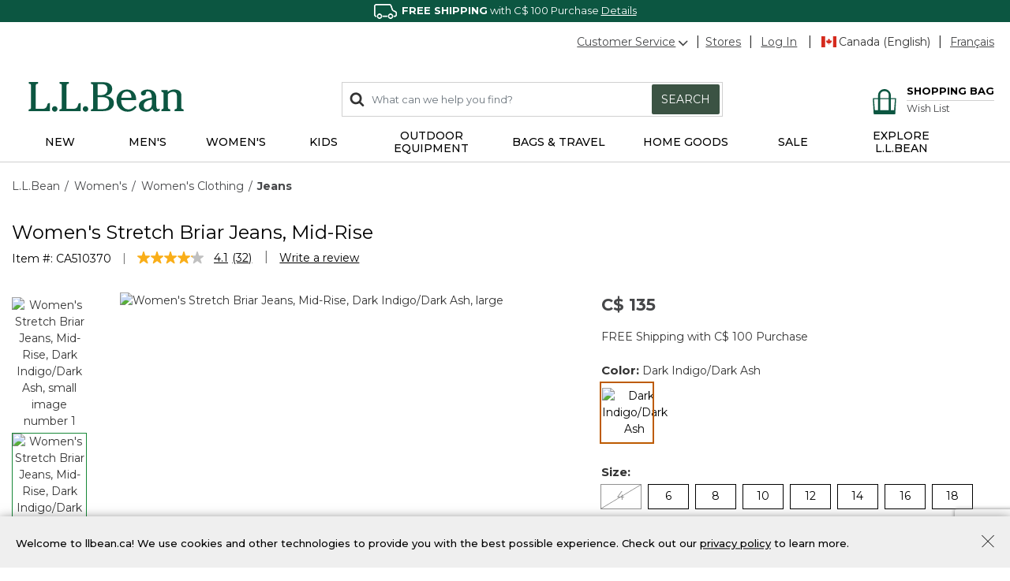

--- FILE ---
content_type: text/html; charset=utf-8
request_url: https://www.google.com/recaptcha/api2/anchor?ar=1&k=6LdOwUwqAAAAAB0sTuj49hrhv43IE3IuIIno7Ull&co=aHR0cHM6Ly93d3cubGxiZWFuLmNhOjQ0Mw..&hl=en&v=PoyoqOPhxBO7pBk68S4YbpHZ&size=invisible&anchor-ms=20000&execute-ms=30000&cb=vv7iuz4j1zmn
body_size: 49012
content:
<!DOCTYPE HTML><html dir="ltr" lang="en"><head><meta http-equiv="Content-Type" content="text/html; charset=UTF-8">
<meta http-equiv="X-UA-Compatible" content="IE=edge">
<title>reCAPTCHA</title>
<style type="text/css">
/* cyrillic-ext */
@font-face {
  font-family: 'Roboto';
  font-style: normal;
  font-weight: 400;
  font-stretch: 100%;
  src: url(//fonts.gstatic.com/s/roboto/v48/KFO7CnqEu92Fr1ME7kSn66aGLdTylUAMa3GUBHMdazTgWw.woff2) format('woff2');
  unicode-range: U+0460-052F, U+1C80-1C8A, U+20B4, U+2DE0-2DFF, U+A640-A69F, U+FE2E-FE2F;
}
/* cyrillic */
@font-face {
  font-family: 'Roboto';
  font-style: normal;
  font-weight: 400;
  font-stretch: 100%;
  src: url(//fonts.gstatic.com/s/roboto/v48/KFO7CnqEu92Fr1ME7kSn66aGLdTylUAMa3iUBHMdazTgWw.woff2) format('woff2');
  unicode-range: U+0301, U+0400-045F, U+0490-0491, U+04B0-04B1, U+2116;
}
/* greek-ext */
@font-face {
  font-family: 'Roboto';
  font-style: normal;
  font-weight: 400;
  font-stretch: 100%;
  src: url(//fonts.gstatic.com/s/roboto/v48/KFO7CnqEu92Fr1ME7kSn66aGLdTylUAMa3CUBHMdazTgWw.woff2) format('woff2');
  unicode-range: U+1F00-1FFF;
}
/* greek */
@font-face {
  font-family: 'Roboto';
  font-style: normal;
  font-weight: 400;
  font-stretch: 100%;
  src: url(//fonts.gstatic.com/s/roboto/v48/KFO7CnqEu92Fr1ME7kSn66aGLdTylUAMa3-UBHMdazTgWw.woff2) format('woff2');
  unicode-range: U+0370-0377, U+037A-037F, U+0384-038A, U+038C, U+038E-03A1, U+03A3-03FF;
}
/* math */
@font-face {
  font-family: 'Roboto';
  font-style: normal;
  font-weight: 400;
  font-stretch: 100%;
  src: url(//fonts.gstatic.com/s/roboto/v48/KFO7CnqEu92Fr1ME7kSn66aGLdTylUAMawCUBHMdazTgWw.woff2) format('woff2');
  unicode-range: U+0302-0303, U+0305, U+0307-0308, U+0310, U+0312, U+0315, U+031A, U+0326-0327, U+032C, U+032F-0330, U+0332-0333, U+0338, U+033A, U+0346, U+034D, U+0391-03A1, U+03A3-03A9, U+03B1-03C9, U+03D1, U+03D5-03D6, U+03F0-03F1, U+03F4-03F5, U+2016-2017, U+2034-2038, U+203C, U+2040, U+2043, U+2047, U+2050, U+2057, U+205F, U+2070-2071, U+2074-208E, U+2090-209C, U+20D0-20DC, U+20E1, U+20E5-20EF, U+2100-2112, U+2114-2115, U+2117-2121, U+2123-214F, U+2190, U+2192, U+2194-21AE, U+21B0-21E5, U+21F1-21F2, U+21F4-2211, U+2213-2214, U+2216-22FF, U+2308-230B, U+2310, U+2319, U+231C-2321, U+2336-237A, U+237C, U+2395, U+239B-23B7, U+23D0, U+23DC-23E1, U+2474-2475, U+25AF, U+25B3, U+25B7, U+25BD, U+25C1, U+25CA, U+25CC, U+25FB, U+266D-266F, U+27C0-27FF, U+2900-2AFF, U+2B0E-2B11, U+2B30-2B4C, U+2BFE, U+3030, U+FF5B, U+FF5D, U+1D400-1D7FF, U+1EE00-1EEFF;
}
/* symbols */
@font-face {
  font-family: 'Roboto';
  font-style: normal;
  font-weight: 400;
  font-stretch: 100%;
  src: url(//fonts.gstatic.com/s/roboto/v48/KFO7CnqEu92Fr1ME7kSn66aGLdTylUAMaxKUBHMdazTgWw.woff2) format('woff2');
  unicode-range: U+0001-000C, U+000E-001F, U+007F-009F, U+20DD-20E0, U+20E2-20E4, U+2150-218F, U+2190, U+2192, U+2194-2199, U+21AF, U+21E6-21F0, U+21F3, U+2218-2219, U+2299, U+22C4-22C6, U+2300-243F, U+2440-244A, U+2460-24FF, U+25A0-27BF, U+2800-28FF, U+2921-2922, U+2981, U+29BF, U+29EB, U+2B00-2BFF, U+4DC0-4DFF, U+FFF9-FFFB, U+10140-1018E, U+10190-1019C, U+101A0, U+101D0-101FD, U+102E0-102FB, U+10E60-10E7E, U+1D2C0-1D2D3, U+1D2E0-1D37F, U+1F000-1F0FF, U+1F100-1F1AD, U+1F1E6-1F1FF, U+1F30D-1F30F, U+1F315, U+1F31C, U+1F31E, U+1F320-1F32C, U+1F336, U+1F378, U+1F37D, U+1F382, U+1F393-1F39F, U+1F3A7-1F3A8, U+1F3AC-1F3AF, U+1F3C2, U+1F3C4-1F3C6, U+1F3CA-1F3CE, U+1F3D4-1F3E0, U+1F3ED, U+1F3F1-1F3F3, U+1F3F5-1F3F7, U+1F408, U+1F415, U+1F41F, U+1F426, U+1F43F, U+1F441-1F442, U+1F444, U+1F446-1F449, U+1F44C-1F44E, U+1F453, U+1F46A, U+1F47D, U+1F4A3, U+1F4B0, U+1F4B3, U+1F4B9, U+1F4BB, U+1F4BF, U+1F4C8-1F4CB, U+1F4D6, U+1F4DA, U+1F4DF, U+1F4E3-1F4E6, U+1F4EA-1F4ED, U+1F4F7, U+1F4F9-1F4FB, U+1F4FD-1F4FE, U+1F503, U+1F507-1F50B, U+1F50D, U+1F512-1F513, U+1F53E-1F54A, U+1F54F-1F5FA, U+1F610, U+1F650-1F67F, U+1F687, U+1F68D, U+1F691, U+1F694, U+1F698, U+1F6AD, U+1F6B2, U+1F6B9-1F6BA, U+1F6BC, U+1F6C6-1F6CF, U+1F6D3-1F6D7, U+1F6E0-1F6EA, U+1F6F0-1F6F3, U+1F6F7-1F6FC, U+1F700-1F7FF, U+1F800-1F80B, U+1F810-1F847, U+1F850-1F859, U+1F860-1F887, U+1F890-1F8AD, U+1F8B0-1F8BB, U+1F8C0-1F8C1, U+1F900-1F90B, U+1F93B, U+1F946, U+1F984, U+1F996, U+1F9E9, U+1FA00-1FA6F, U+1FA70-1FA7C, U+1FA80-1FA89, U+1FA8F-1FAC6, U+1FACE-1FADC, U+1FADF-1FAE9, U+1FAF0-1FAF8, U+1FB00-1FBFF;
}
/* vietnamese */
@font-face {
  font-family: 'Roboto';
  font-style: normal;
  font-weight: 400;
  font-stretch: 100%;
  src: url(//fonts.gstatic.com/s/roboto/v48/KFO7CnqEu92Fr1ME7kSn66aGLdTylUAMa3OUBHMdazTgWw.woff2) format('woff2');
  unicode-range: U+0102-0103, U+0110-0111, U+0128-0129, U+0168-0169, U+01A0-01A1, U+01AF-01B0, U+0300-0301, U+0303-0304, U+0308-0309, U+0323, U+0329, U+1EA0-1EF9, U+20AB;
}
/* latin-ext */
@font-face {
  font-family: 'Roboto';
  font-style: normal;
  font-weight: 400;
  font-stretch: 100%;
  src: url(//fonts.gstatic.com/s/roboto/v48/KFO7CnqEu92Fr1ME7kSn66aGLdTylUAMa3KUBHMdazTgWw.woff2) format('woff2');
  unicode-range: U+0100-02BA, U+02BD-02C5, U+02C7-02CC, U+02CE-02D7, U+02DD-02FF, U+0304, U+0308, U+0329, U+1D00-1DBF, U+1E00-1E9F, U+1EF2-1EFF, U+2020, U+20A0-20AB, U+20AD-20C0, U+2113, U+2C60-2C7F, U+A720-A7FF;
}
/* latin */
@font-face {
  font-family: 'Roboto';
  font-style: normal;
  font-weight: 400;
  font-stretch: 100%;
  src: url(//fonts.gstatic.com/s/roboto/v48/KFO7CnqEu92Fr1ME7kSn66aGLdTylUAMa3yUBHMdazQ.woff2) format('woff2');
  unicode-range: U+0000-00FF, U+0131, U+0152-0153, U+02BB-02BC, U+02C6, U+02DA, U+02DC, U+0304, U+0308, U+0329, U+2000-206F, U+20AC, U+2122, U+2191, U+2193, U+2212, U+2215, U+FEFF, U+FFFD;
}
/* cyrillic-ext */
@font-face {
  font-family: 'Roboto';
  font-style: normal;
  font-weight: 500;
  font-stretch: 100%;
  src: url(//fonts.gstatic.com/s/roboto/v48/KFO7CnqEu92Fr1ME7kSn66aGLdTylUAMa3GUBHMdazTgWw.woff2) format('woff2');
  unicode-range: U+0460-052F, U+1C80-1C8A, U+20B4, U+2DE0-2DFF, U+A640-A69F, U+FE2E-FE2F;
}
/* cyrillic */
@font-face {
  font-family: 'Roboto';
  font-style: normal;
  font-weight: 500;
  font-stretch: 100%;
  src: url(//fonts.gstatic.com/s/roboto/v48/KFO7CnqEu92Fr1ME7kSn66aGLdTylUAMa3iUBHMdazTgWw.woff2) format('woff2');
  unicode-range: U+0301, U+0400-045F, U+0490-0491, U+04B0-04B1, U+2116;
}
/* greek-ext */
@font-face {
  font-family: 'Roboto';
  font-style: normal;
  font-weight: 500;
  font-stretch: 100%;
  src: url(//fonts.gstatic.com/s/roboto/v48/KFO7CnqEu92Fr1ME7kSn66aGLdTylUAMa3CUBHMdazTgWw.woff2) format('woff2');
  unicode-range: U+1F00-1FFF;
}
/* greek */
@font-face {
  font-family: 'Roboto';
  font-style: normal;
  font-weight: 500;
  font-stretch: 100%;
  src: url(//fonts.gstatic.com/s/roboto/v48/KFO7CnqEu92Fr1ME7kSn66aGLdTylUAMa3-UBHMdazTgWw.woff2) format('woff2');
  unicode-range: U+0370-0377, U+037A-037F, U+0384-038A, U+038C, U+038E-03A1, U+03A3-03FF;
}
/* math */
@font-face {
  font-family: 'Roboto';
  font-style: normal;
  font-weight: 500;
  font-stretch: 100%;
  src: url(//fonts.gstatic.com/s/roboto/v48/KFO7CnqEu92Fr1ME7kSn66aGLdTylUAMawCUBHMdazTgWw.woff2) format('woff2');
  unicode-range: U+0302-0303, U+0305, U+0307-0308, U+0310, U+0312, U+0315, U+031A, U+0326-0327, U+032C, U+032F-0330, U+0332-0333, U+0338, U+033A, U+0346, U+034D, U+0391-03A1, U+03A3-03A9, U+03B1-03C9, U+03D1, U+03D5-03D6, U+03F0-03F1, U+03F4-03F5, U+2016-2017, U+2034-2038, U+203C, U+2040, U+2043, U+2047, U+2050, U+2057, U+205F, U+2070-2071, U+2074-208E, U+2090-209C, U+20D0-20DC, U+20E1, U+20E5-20EF, U+2100-2112, U+2114-2115, U+2117-2121, U+2123-214F, U+2190, U+2192, U+2194-21AE, U+21B0-21E5, U+21F1-21F2, U+21F4-2211, U+2213-2214, U+2216-22FF, U+2308-230B, U+2310, U+2319, U+231C-2321, U+2336-237A, U+237C, U+2395, U+239B-23B7, U+23D0, U+23DC-23E1, U+2474-2475, U+25AF, U+25B3, U+25B7, U+25BD, U+25C1, U+25CA, U+25CC, U+25FB, U+266D-266F, U+27C0-27FF, U+2900-2AFF, U+2B0E-2B11, U+2B30-2B4C, U+2BFE, U+3030, U+FF5B, U+FF5D, U+1D400-1D7FF, U+1EE00-1EEFF;
}
/* symbols */
@font-face {
  font-family: 'Roboto';
  font-style: normal;
  font-weight: 500;
  font-stretch: 100%;
  src: url(//fonts.gstatic.com/s/roboto/v48/KFO7CnqEu92Fr1ME7kSn66aGLdTylUAMaxKUBHMdazTgWw.woff2) format('woff2');
  unicode-range: U+0001-000C, U+000E-001F, U+007F-009F, U+20DD-20E0, U+20E2-20E4, U+2150-218F, U+2190, U+2192, U+2194-2199, U+21AF, U+21E6-21F0, U+21F3, U+2218-2219, U+2299, U+22C4-22C6, U+2300-243F, U+2440-244A, U+2460-24FF, U+25A0-27BF, U+2800-28FF, U+2921-2922, U+2981, U+29BF, U+29EB, U+2B00-2BFF, U+4DC0-4DFF, U+FFF9-FFFB, U+10140-1018E, U+10190-1019C, U+101A0, U+101D0-101FD, U+102E0-102FB, U+10E60-10E7E, U+1D2C0-1D2D3, U+1D2E0-1D37F, U+1F000-1F0FF, U+1F100-1F1AD, U+1F1E6-1F1FF, U+1F30D-1F30F, U+1F315, U+1F31C, U+1F31E, U+1F320-1F32C, U+1F336, U+1F378, U+1F37D, U+1F382, U+1F393-1F39F, U+1F3A7-1F3A8, U+1F3AC-1F3AF, U+1F3C2, U+1F3C4-1F3C6, U+1F3CA-1F3CE, U+1F3D4-1F3E0, U+1F3ED, U+1F3F1-1F3F3, U+1F3F5-1F3F7, U+1F408, U+1F415, U+1F41F, U+1F426, U+1F43F, U+1F441-1F442, U+1F444, U+1F446-1F449, U+1F44C-1F44E, U+1F453, U+1F46A, U+1F47D, U+1F4A3, U+1F4B0, U+1F4B3, U+1F4B9, U+1F4BB, U+1F4BF, U+1F4C8-1F4CB, U+1F4D6, U+1F4DA, U+1F4DF, U+1F4E3-1F4E6, U+1F4EA-1F4ED, U+1F4F7, U+1F4F9-1F4FB, U+1F4FD-1F4FE, U+1F503, U+1F507-1F50B, U+1F50D, U+1F512-1F513, U+1F53E-1F54A, U+1F54F-1F5FA, U+1F610, U+1F650-1F67F, U+1F687, U+1F68D, U+1F691, U+1F694, U+1F698, U+1F6AD, U+1F6B2, U+1F6B9-1F6BA, U+1F6BC, U+1F6C6-1F6CF, U+1F6D3-1F6D7, U+1F6E0-1F6EA, U+1F6F0-1F6F3, U+1F6F7-1F6FC, U+1F700-1F7FF, U+1F800-1F80B, U+1F810-1F847, U+1F850-1F859, U+1F860-1F887, U+1F890-1F8AD, U+1F8B0-1F8BB, U+1F8C0-1F8C1, U+1F900-1F90B, U+1F93B, U+1F946, U+1F984, U+1F996, U+1F9E9, U+1FA00-1FA6F, U+1FA70-1FA7C, U+1FA80-1FA89, U+1FA8F-1FAC6, U+1FACE-1FADC, U+1FADF-1FAE9, U+1FAF0-1FAF8, U+1FB00-1FBFF;
}
/* vietnamese */
@font-face {
  font-family: 'Roboto';
  font-style: normal;
  font-weight: 500;
  font-stretch: 100%;
  src: url(//fonts.gstatic.com/s/roboto/v48/KFO7CnqEu92Fr1ME7kSn66aGLdTylUAMa3OUBHMdazTgWw.woff2) format('woff2');
  unicode-range: U+0102-0103, U+0110-0111, U+0128-0129, U+0168-0169, U+01A0-01A1, U+01AF-01B0, U+0300-0301, U+0303-0304, U+0308-0309, U+0323, U+0329, U+1EA0-1EF9, U+20AB;
}
/* latin-ext */
@font-face {
  font-family: 'Roboto';
  font-style: normal;
  font-weight: 500;
  font-stretch: 100%;
  src: url(//fonts.gstatic.com/s/roboto/v48/KFO7CnqEu92Fr1ME7kSn66aGLdTylUAMa3KUBHMdazTgWw.woff2) format('woff2');
  unicode-range: U+0100-02BA, U+02BD-02C5, U+02C7-02CC, U+02CE-02D7, U+02DD-02FF, U+0304, U+0308, U+0329, U+1D00-1DBF, U+1E00-1E9F, U+1EF2-1EFF, U+2020, U+20A0-20AB, U+20AD-20C0, U+2113, U+2C60-2C7F, U+A720-A7FF;
}
/* latin */
@font-face {
  font-family: 'Roboto';
  font-style: normal;
  font-weight: 500;
  font-stretch: 100%;
  src: url(//fonts.gstatic.com/s/roboto/v48/KFO7CnqEu92Fr1ME7kSn66aGLdTylUAMa3yUBHMdazQ.woff2) format('woff2');
  unicode-range: U+0000-00FF, U+0131, U+0152-0153, U+02BB-02BC, U+02C6, U+02DA, U+02DC, U+0304, U+0308, U+0329, U+2000-206F, U+20AC, U+2122, U+2191, U+2193, U+2212, U+2215, U+FEFF, U+FFFD;
}
/* cyrillic-ext */
@font-face {
  font-family: 'Roboto';
  font-style: normal;
  font-weight: 900;
  font-stretch: 100%;
  src: url(//fonts.gstatic.com/s/roboto/v48/KFO7CnqEu92Fr1ME7kSn66aGLdTylUAMa3GUBHMdazTgWw.woff2) format('woff2');
  unicode-range: U+0460-052F, U+1C80-1C8A, U+20B4, U+2DE0-2DFF, U+A640-A69F, U+FE2E-FE2F;
}
/* cyrillic */
@font-face {
  font-family: 'Roboto';
  font-style: normal;
  font-weight: 900;
  font-stretch: 100%;
  src: url(//fonts.gstatic.com/s/roboto/v48/KFO7CnqEu92Fr1ME7kSn66aGLdTylUAMa3iUBHMdazTgWw.woff2) format('woff2');
  unicode-range: U+0301, U+0400-045F, U+0490-0491, U+04B0-04B1, U+2116;
}
/* greek-ext */
@font-face {
  font-family: 'Roboto';
  font-style: normal;
  font-weight: 900;
  font-stretch: 100%;
  src: url(//fonts.gstatic.com/s/roboto/v48/KFO7CnqEu92Fr1ME7kSn66aGLdTylUAMa3CUBHMdazTgWw.woff2) format('woff2');
  unicode-range: U+1F00-1FFF;
}
/* greek */
@font-face {
  font-family: 'Roboto';
  font-style: normal;
  font-weight: 900;
  font-stretch: 100%;
  src: url(//fonts.gstatic.com/s/roboto/v48/KFO7CnqEu92Fr1ME7kSn66aGLdTylUAMa3-UBHMdazTgWw.woff2) format('woff2');
  unicode-range: U+0370-0377, U+037A-037F, U+0384-038A, U+038C, U+038E-03A1, U+03A3-03FF;
}
/* math */
@font-face {
  font-family: 'Roboto';
  font-style: normal;
  font-weight: 900;
  font-stretch: 100%;
  src: url(//fonts.gstatic.com/s/roboto/v48/KFO7CnqEu92Fr1ME7kSn66aGLdTylUAMawCUBHMdazTgWw.woff2) format('woff2');
  unicode-range: U+0302-0303, U+0305, U+0307-0308, U+0310, U+0312, U+0315, U+031A, U+0326-0327, U+032C, U+032F-0330, U+0332-0333, U+0338, U+033A, U+0346, U+034D, U+0391-03A1, U+03A3-03A9, U+03B1-03C9, U+03D1, U+03D5-03D6, U+03F0-03F1, U+03F4-03F5, U+2016-2017, U+2034-2038, U+203C, U+2040, U+2043, U+2047, U+2050, U+2057, U+205F, U+2070-2071, U+2074-208E, U+2090-209C, U+20D0-20DC, U+20E1, U+20E5-20EF, U+2100-2112, U+2114-2115, U+2117-2121, U+2123-214F, U+2190, U+2192, U+2194-21AE, U+21B0-21E5, U+21F1-21F2, U+21F4-2211, U+2213-2214, U+2216-22FF, U+2308-230B, U+2310, U+2319, U+231C-2321, U+2336-237A, U+237C, U+2395, U+239B-23B7, U+23D0, U+23DC-23E1, U+2474-2475, U+25AF, U+25B3, U+25B7, U+25BD, U+25C1, U+25CA, U+25CC, U+25FB, U+266D-266F, U+27C0-27FF, U+2900-2AFF, U+2B0E-2B11, U+2B30-2B4C, U+2BFE, U+3030, U+FF5B, U+FF5D, U+1D400-1D7FF, U+1EE00-1EEFF;
}
/* symbols */
@font-face {
  font-family: 'Roboto';
  font-style: normal;
  font-weight: 900;
  font-stretch: 100%;
  src: url(//fonts.gstatic.com/s/roboto/v48/KFO7CnqEu92Fr1ME7kSn66aGLdTylUAMaxKUBHMdazTgWw.woff2) format('woff2');
  unicode-range: U+0001-000C, U+000E-001F, U+007F-009F, U+20DD-20E0, U+20E2-20E4, U+2150-218F, U+2190, U+2192, U+2194-2199, U+21AF, U+21E6-21F0, U+21F3, U+2218-2219, U+2299, U+22C4-22C6, U+2300-243F, U+2440-244A, U+2460-24FF, U+25A0-27BF, U+2800-28FF, U+2921-2922, U+2981, U+29BF, U+29EB, U+2B00-2BFF, U+4DC0-4DFF, U+FFF9-FFFB, U+10140-1018E, U+10190-1019C, U+101A0, U+101D0-101FD, U+102E0-102FB, U+10E60-10E7E, U+1D2C0-1D2D3, U+1D2E0-1D37F, U+1F000-1F0FF, U+1F100-1F1AD, U+1F1E6-1F1FF, U+1F30D-1F30F, U+1F315, U+1F31C, U+1F31E, U+1F320-1F32C, U+1F336, U+1F378, U+1F37D, U+1F382, U+1F393-1F39F, U+1F3A7-1F3A8, U+1F3AC-1F3AF, U+1F3C2, U+1F3C4-1F3C6, U+1F3CA-1F3CE, U+1F3D4-1F3E0, U+1F3ED, U+1F3F1-1F3F3, U+1F3F5-1F3F7, U+1F408, U+1F415, U+1F41F, U+1F426, U+1F43F, U+1F441-1F442, U+1F444, U+1F446-1F449, U+1F44C-1F44E, U+1F453, U+1F46A, U+1F47D, U+1F4A3, U+1F4B0, U+1F4B3, U+1F4B9, U+1F4BB, U+1F4BF, U+1F4C8-1F4CB, U+1F4D6, U+1F4DA, U+1F4DF, U+1F4E3-1F4E6, U+1F4EA-1F4ED, U+1F4F7, U+1F4F9-1F4FB, U+1F4FD-1F4FE, U+1F503, U+1F507-1F50B, U+1F50D, U+1F512-1F513, U+1F53E-1F54A, U+1F54F-1F5FA, U+1F610, U+1F650-1F67F, U+1F687, U+1F68D, U+1F691, U+1F694, U+1F698, U+1F6AD, U+1F6B2, U+1F6B9-1F6BA, U+1F6BC, U+1F6C6-1F6CF, U+1F6D3-1F6D7, U+1F6E0-1F6EA, U+1F6F0-1F6F3, U+1F6F7-1F6FC, U+1F700-1F7FF, U+1F800-1F80B, U+1F810-1F847, U+1F850-1F859, U+1F860-1F887, U+1F890-1F8AD, U+1F8B0-1F8BB, U+1F8C0-1F8C1, U+1F900-1F90B, U+1F93B, U+1F946, U+1F984, U+1F996, U+1F9E9, U+1FA00-1FA6F, U+1FA70-1FA7C, U+1FA80-1FA89, U+1FA8F-1FAC6, U+1FACE-1FADC, U+1FADF-1FAE9, U+1FAF0-1FAF8, U+1FB00-1FBFF;
}
/* vietnamese */
@font-face {
  font-family: 'Roboto';
  font-style: normal;
  font-weight: 900;
  font-stretch: 100%;
  src: url(//fonts.gstatic.com/s/roboto/v48/KFO7CnqEu92Fr1ME7kSn66aGLdTylUAMa3OUBHMdazTgWw.woff2) format('woff2');
  unicode-range: U+0102-0103, U+0110-0111, U+0128-0129, U+0168-0169, U+01A0-01A1, U+01AF-01B0, U+0300-0301, U+0303-0304, U+0308-0309, U+0323, U+0329, U+1EA0-1EF9, U+20AB;
}
/* latin-ext */
@font-face {
  font-family: 'Roboto';
  font-style: normal;
  font-weight: 900;
  font-stretch: 100%;
  src: url(//fonts.gstatic.com/s/roboto/v48/KFO7CnqEu92Fr1ME7kSn66aGLdTylUAMa3KUBHMdazTgWw.woff2) format('woff2');
  unicode-range: U+0100-02BA, U+02BD-02C5, U+02C7-02CC, U+02CE-02D7, U+02DD-02FF, U+0304, U+0308, U+0329, U+1D00-1DBF, U+1E00-1E9F, U+1EF2-1EFF, U+2020, U+20A0-20AB, U+20AD-20C0, U+2113, U+2C60-2C7F, U+A720-A7FF;
}
/* latin */
@font-face {
  font-family: 'Roboto';
  font-style: normal;
  font-weight: 900;
  font-stretch: 100%;
  src: url(//fonts.gstatic.com/s/roboto/v48/KFO7CnqEu92Fr1ME7kSn66aGLdTylUAMa3yUBHMdazQ.woff2) format('woff2');
  unicode-range: U+0000-00FF, U+0131, U+0152-0153, U+02BB-02BC, U+02C6, U+02DA, U+02DC, U+0304, U+0308, U+0329, U+2000-206F, U+20AC, U+2122, U+2191, U+2193, U+2212, U+2215, U+FEFF, U+FFFD;
}

</style>
<link rel="stylesheet" type="text/css" href="https://www.gstatic.com/recaptcha/releases/PoyoqOPhxBO7pBk68S4YbpHZ/styles__ltr.css">
<script nonce="Ws57uDJVcJje27EgNigMsw" type="text/javascript">window['__recaptcha_api'] = 'https://www.google.com/recaptcha/api2/';</script>
<script type="text/javascript" src="https://www.gstatic.com/recaptcha/releases/PoyoqOPhxBO7pBk68S4YbpHZ/recaptcha__en.js" nonce="Ws57uDJVcJje27EgNigMsw">
      
    </script></head>
<body><div id="rc-anchor-alert" class="rc-anchor-alert"></div>
<input type="hidden" id="recaptcha-token" value="[base64]">
<script type="text/javascript" nonce="Ws57uDJVcJje27EgNigMsw">
      recaptcha.anchor.Main.init("[\x22ainput\x22,[\x22bgdata\x22,\x22\x22,\[base64]/[base64]/bmV3IFpbdF0obVswXSk6Sz09Mj9uZXcgWlt0XShtWzBdLG1bMV0pOks9PTM/bmV3IFpbdF0obVswXSxtWzFdLG1bMl0pOks9PTQ/[base64]/[base64]/[base64]/[base64]/[base64]/[base64]/[base64]/[base64]/[base64]/[base64]/[base64]/[base64]/[base64]/[base64]\\u003d\\u003d\x22,\[base64]\x22,\x22esK1wqx6w5PCsX/CpMKRWcKGY8O4wrwfJcOBw65DwpbDvMOUbWMsW8K+w5lpZMK9eF/DncOjwrhvc8OHw4nCpyTCtgk0wrs0wqdxT8KYfMK5ARXDlXxIacKswqrDgcKBw6PDnsKuw4fDjyDClnjCjsKfwrXCgcKPw5HCpTbDlcKrBcKfZnbDh8OqwqPDisOXw6/Cj8O/wpkXY8Ktwp1nQwcowrQhwpsDFcKqwrLDjV/Dn8K3w5jCj8OaMV9WwoMQwoXCrMKjwocjCcKwJXTDscO3wp7CusOfwoLCsAnDgwjCmcOOw5LDpMOpwoUawqV+PsOPwpcswqZMS8Oowr4OUMKtw4VZZMKtwoF+w6hRw7XCjArDuBTCo2XCjcObKcKUw698wqzDvcOZM8OcCgcjFcK5bhBpfcOGEsKORsOSI8OCwpPDk2/DhsKGw6HCrDLDqAFMajPCgysKw7law7gnwo3ChTjDtR3DmsKXD8Okwoxewr7DvsKIw43Dv2phRMKvMcKuw4rCpsOxHTV2KX3CpW4AwqDDgHlcw4fCt1TCsG9rw4M/[base64]/wqohRFbCvcOHdTN7wrjDt8Kpw5gqw4LClC0lw7c2wrdkTF3DlAgzw4jDhMO/[base64]/CqcOFf0R1CgZdK0EIwqbDuFNoYMOcwpYpwplvH8KdDsKxBcKZw6DDvsKvA8OrwpfCn8K+w74ew4Etw7Q4asKDfjNXwoLDkMOGwqbCj8OYwovDn1nCvX/DuMOhwqFIwqfCgcKDQMKowoZnXcO9w6rCohMHKsK8wqocw6UfwpfDssKbwr9uNsKxTsK2wovDlzvCmlrDhWRwfh88F0jCisKMEMO4FXpAEl7DlCN1Hj0Rw5g5Y1nDixAOLgzCkjF7wr1awppwCMOIf8OawrDDmcOpScKBw60jGiAdecKfwpvDisOywqhkw4k/w5zDlMKDW8Oqwrw4VcKowqkrw63CqsO5w5NcDMK9EcOjd8OBw7ZBw7pWw7tFw6TCrSsLw6fChMK5w69VFcK4MC/CpcK4Ty/[base64]/Gm0qw6XCssOrw5cDwrTCpcO+wrhuw4TCu8KxFHkJRTlWBcKLw5PCsWAaw4IjJVHDhMKobMOWEcO5bwVMwrjDrDZ2wp7CpB/DiMOAw5IZbMORwpJkeMK/f8KCw6kxw6vDpMKwdxTCpcKqw7XDssOywpTDu8K7XjEcwroUYEPDhsKAwqfCisOGw6DCv8ObwprCsDzDgmNlwpfCvsKiGgZfLhDDuQhHwq7CgMKgwq7DnErCl8Oqw6Nuw4jCpsKDw6d/fsKbwp/CmR3DuA7DpGJxSxDCjEMbcgk4wqY1LMOYbBcxSBXDusOqw6lIw4h3w7zDmADDpkjDicK+woLCrcOpwqIEJsOKeMOLM0JVGsKSw7bCtSRGCm7DkMOAYGnCn8K7wpl/w7PCgC3CoU7Dp2jCm1/[base64]/Dk3pLJ8KXwqfDr8OxwppRw4g0wrfDjcOMw6fCqMONB8OOw7TDjMOiw60NSmvDjcKgw7/CosKBM2bDt8KAwoDDnsKkfhbCp0x/wrBVI8KzwqLDjC9Fw4MNWsOgV1wCX2tIwrXDm2QHXcOPTsKzPHQyeVJIcMOgw47Cm8KZX8KqImhFD3/CvgBOdBXCg8KrwonDo2DDmX/Dk8KQworDtnrDiS/DvcO+K8OsY8KlworDt8K5N8KUOsKDw4LCmTLDnE/DgH5rw6jCn8OvBzJ3wpTCkzZTw6kQw7tMwoxWN10awoUow69EfSpsd2HDv0bDrsOkTRNqwo4uRCTCnH4US8KNIcOEw4zCoBTCuMK6woTCkcOdV8OCfBfCtwVDw5fDqGHDt8O+w4E/wrbDl8KWFD/DnDgewqfDqQ1GcD/[base64]/CvhV7MFTDgcOMw5zCkTDCpkMzKcOTw7UBIcOxwqIHw5vClcO+Nwhcwq7CtWDCghbDqGXCnx4zfsOdLMOTwpglw4jDoR94wrHCpcKvw6bCrzfChgBNbxDCnMOQw4AqBUJ2NcKPw4bDtBvDiyF+ZA/DqMOCw7bClcOVTsOww5PCjQ8Dw7pfPFMuOlzDoMK1c8KIw6xnwrfCgAHCjiPDsB1OIsOaW05/W3R0fcKlB8OEw5PCmB3CjMKjw7RhwqXCgTLDgMO/ccO3L8O2K3xceEcFw549N1nCi8KwUmMEw6DDrFpnZ8OwWAvCkQLDoUgsPsKwEi/[base64]/[base64]/Csxl1HkPDg8OzwoTCvGHDjEs7w5ZKC3zCgMOYwrMBQcO0csKyA1d9w5LDmFxMw6FQYX/DtsOyAXZmwp57w63DoMORw6gTwpDCosKZbcOmw41VMwIvSjN2SMKFYcOywoQawpMLw7lSbcOuYzBOUDoHw4DDuzXDscO5JQ8AC2QVw4LDvEVqT3tlIEjDvE/CqA0ucVkIwqDDtFLCrRdKdXsTUVAwA8K4w6kwcy/CnsKtwqMHwrgTRsOnIcKvMjJjA8OswoZYw45Ww4bCmsKOc8OCOiHDkcONcMOiwrnCrQsKw4PDsWbDuj/[base64]/CsX/[base64]/[base64]/DrCbDv8KjCVDCksOxKsO+w5sWAkHCh2IkaHLDmMKQTsO4woYAwrFcMil4w6LCrsKdBMOdw5pkwo/[base64]/DoMOnw4l6EcOZwo7DoVjDuMO8dD3Ch3BFw7nCh8KQwqMWwrgbAMKREWpoUcKVwr4cZcOJb8O2wqTCosK3w7LDsglTN8KMb8OgZxnCpFUSwqwhwrMtHMOfwr3CvgTChCZSesKpR8KJwrgIU04gGCsIasKGwqfCrAbDl8K+wpDCgzIgPQYZfD5Lw5UNw77Dg1czwqTDng/CpGnDj8OHIsOYRMKPwoZtcizDi8KBEVbDusOCwrrCjyPDhVRLwp3CiAlVwp7DsgTCicKVw6Jgw43DksOgw7IZwpUowqd9w5EbEcKqBMOgMmLDhcKYFgUVc8O/wpUqw6HDsj/CqD91w6DCkcO5wpNPOMKKCFDDmMO1EsO8VSnCqVTDm8KWUD1lBzvDm8OpaWTCtMOhwo/DvyLCvSPDjsK9wqpIEjEALsOgc3Z6w7U1w492V8KTw497WmTDvcOVw5HDssKvJ8OVwppJXRPCjUjCrMKiRMKtw7PDnMK5wrvCjsOhwq/CgjVAwrw5U0PCtxp0ekPDmmXCg8O7w4LCslJUw6pow5dfw4Q9RMOWUMOvMH7ClMKcw75IMRJkd8O7NjYLUcKwwqUcb8OWPcKGVcKGbV7CnE5JGcKtw4V/[base64]/DusKTwr7Ct8KNwr1tw5J9WVNHF1XCsAnCoyTDrGfCkcKjQMKhVcOeKkPDhsOAFXbDl1Z+UV7CocKTM8O1wqgHG3saY8O3Q8K3wqg0d8Obw5nDv1J8GBDDrxQOwqNPwp/DlnvCtSYVw4R8w5nCoV7Cr8KBbMKEwqTCuDlrwqnDvHI/[base64]/[base64]/DjRYqGMOWwrIjw4BIwp1Swop5wqtvwoFFIg57wphdw6ESYEbDt8OeL8KlecKdHcORTcOePF/[base64]/[base64]/FcOnAxYPw5nCr8KaAiHDpsOhwo7DmyslwqDDv8Kpw4ZJw7PCvcO3Y8OXDA1cwojCkwPDsFkowoHCkhFEwrbDgcKZa3Y1NcOmDBFNe1zCtcKvWcKqwrPDh8OTWHgRwqBlCMKvbMO0A8KSD8OODsKUwofDlMKGUUnCjBN9w6DDqMKxM8Kfw7pLwp/DqcOhCGBbSMKXwobCs8O/WlcSfsOTwqdBwpLDi0LCmsOcwqVjRcKqU8KjBMKfwqrDocOZQHkNw5EUwrNcwoDClk/DgcKcMsO6wrjDjjRawr9rwrVtwooDwrPDqkfDkW/[base64]/Cl8Knw7bDvcOhw4A6wr96W8OQwrJjdiPDp8OiAcK2wp1Vw6TCpmjDk8Kjw67DmH/CtsKIbkonw4vDh0w+UxIOfg1PKgEAw5zDmX5+NsO+XcKRLzwVS8OAw6PCg2sRdVTCoSxoY0sEJXzCu3jDuEzCplrCo8KrBsOKUsKzScKlIcOrcWEXbwh3YcKhE1YSw7rCv8OIfcOBwodsw7Afw7HDo8OtwroawrnDjEbDhcObB8K5wpJ9HQYTPGbDpSw/XiPCgRbDpn4ewq5Ow5rDsBsARMKDEcOwfMKjw4XDj3FHFFzCisOdwpUrw50awpbClsOAwqZJVnUZLcK9WMOVwpRow7tqwpMhccKqwplqw7RzwokPw5bDksOMIsOnUQxyw4rDt8KMBsOIKhDCscORw6jDrMK3wqEMccKxwq/Cih/DtMKMw4nDscOee8Ozwq/Dr8OWOsKbw6jDnMOha8KZwrw3GMO3wozDkMKwJsOUKcKtWwjDtWhNw7Irw4/DtMKfM8KOwrTDrg1Jw6fCpMK/[base64]/[base64]/DqSrCpcOUwqN/[base64]/Cp8OlwpzCk8OfwpjDuD1CayZfw5bDlBNoFERDOwMUQ8OXwrbCg0EJwrvDsW1pwpx8fMKSG8OQwqzCuMO9UzbDocKkUE8awo3CicO4XCcQw7B6aMOWwojDssOswqAuw5dgw5nCvMKWG8OzLloDd8OEw68RwrLClcKmSMKNwpfCrlnDosKpa8O/ScOlw7Usw5DDtRknw4fCj8OwworDlwTCt8K6NcKWEzJoPStIJEZkw5gobsKMIcK0w4HCp8OGwrLDvizDqcOtF2rCrnnClcOxwplMNzYdwrlYw7UZw6PCoMOpw5vCocK5fcORSVUkw7MowpZJwoMPw5/DssOabzDCnMKJJEXCjS/DiyrDjsODwqDCnMOwSsOoa8Oiw5kRF8O5PMKSw6MVZWTDj3fDkcOnw4/DrgUHB8KOwp8AcHgMciIsw7LCrFnCjmYzEljCtFfCu8KjwpHDncOXw5zCqX9kwoTDiUTDtMOnw4HCv01Hw7B1dsO4w5XDjWkvwofDp8KMw4UuwrzDnnbCqw/DkGvDh8OxwqfDlHnDk8KgT8KNQC3DvcK5YcKNMjxPQsKIIsO7w7bDsMOqUMKswqPCksKAT8O/wrpzw67CicOPwrBIMj3ClsO4w4gDTsOKLCvDrMOfVFvCiwULKsOHHEHCqgtJJsKnD8OEc8OwR083Agsyw5jCjnkOw5VOKsK4w4TDi8OKw4xAw7JEwojCmMOZOMOlw6NtLijCsMO/[base64]/[base64]/w6HCqlwndlPCixFhZcKKEcKdwrJbBUPCusOwER1jfQpzThJgCMONHU3DhBnDmGgDwr3Cj1Fcw4RCwqPCpGvDiydlEGnDo8OtZEHDhXELw4DDkyPDg8OzdsKhLyZWw7bDumrCl0xCwpfCn8OUD8OFOsOlwrDDjcOLZ1FvPm/Cg8OJO2jDvcKfRsOZd8KMFx3Cqnx3wpXDgA3CtnbDmBI/[base64]/CkiBbckgOQVFXwrzDrMOcwpknSMO6QsKSw73Cm1DCsMKVwrEJN8K/WHt8w50vw6gqLsO/eyxjw7UoOMOuFMObd13Dn2twTsONNl7Dsi16CcKrWsOvwooWSsODXcOhSMOpw4g0FiA3djfCiFbCk2XCuU02KHPDgcOxwr/DvcOFFi3ClgbCgMOQw57DogXDjcO1w64iSz/DgQpzHH3DtMOXTncvw4zCiMKPD1ZyFMOyRnfCgcOVH0/[base64]/[base64]/WMK5KMKYw4Qiwq/CpA7Cg8KIw7/CqsKDwqJzw5fDusK0ZBpUw6LCg8K2w74JfMOSYhwbw7oHbVfDjcOPw6t8XMO8bShRw7jCuEpjeTAgKMOWwpzDgXNZwqcFfMKsLsOXwrjDr2XCtAXCtMOibMOraivCm8OqwqnCvk0dw5FIw6M4dcKYwp80CTLCm0Z/dhNoE8OYwqPCr3phaEFMwprCicKhCMKJwrHDo2LCiFnCmsOLw4gufTVFw4scEMOkE8OXw43DsnoYIsKpwo1XMsOgwpHDhznDk1/[base64]/CuVtzwqPDgWrDuAXCm8ORwrkhLELCqcKwRChfwpJ9wrxpw7vCt8K/dD09w6XCgsKUwq0abV7CgcOvwovCpxt1w4/DvsOtZ0V0U8OdOsOXw7HDuGrDgMO/wp/CicO5RcOQScKnU8OBw5fCsRbDr053w4jCnFhLCwtcwoYQUTQvwpDCjGvDl8O/[base64]/CuF3DlisWw6gMHsO2asKkw6oYIsKvwo3CmMO9w4YrKw/DocORIxRfH8OYZMKncCrCh1HCpMO8w5w+ZmvCsAtAwog6MsOXehxEwrfCr8KQGcKhwp7DihxFIsO1Wkk8KMOtQDLCncKfeSvCicKSwqNPNcKQw4DCp8KqNGVWPj/DpX8dXcKzVgLClMOrwrXCsMOON8KCw5RmZcKWVcKrem0SIwjDsQtYw7AswpnDgcOEDsOHTcOYUWEpaxjCpn8cwqjCvTXDpCdBS0Q1w4olacK9w5B9ZAfCj8O+WMK/TsOzBMKNQlxwXBzDp2jDpMOeWMKCV8Ouwq/[base64]/DjMOMw6JYRwnDlcOnw5nDtzRxacOHwrV+w79Lw785wpPClXciQDjDnGjDjsODZ8OewphpwpbDhMO2wpzCgcOXBFVSaEnDiWADwpvDihUGGsOzAcOwwrDCg8OnwpjDmMKHwr8aeMOuw6PChMKRWcOjw5ELdMKhw4TCo8OITMK5OyPCtx/DpsOBw4h4emM0acKvwoHCosOCwrUOw6MIw5N3wpN3w4FLw5hLDMOlPnJjw7bCncOOwojDvcKrfgFuwqDChsOswqZ3e3/[base64]/DvHzDrwIGwqnDh8OWw5kPw7oxw6fCqsKOaCLDkxZLRErDrRbCmw7CtitDKBnDssK8bgtewqzCukbDqMO/WcK/DksvfcOnZ8OQw4zCslPCl8KEMsOhw7jDusKEw70aeXrClMO5wqJzw5/[base64]/DhApaw69KG8KsYA1mbSfDvMODaADDoMOdwrN1wpdZw6rCpcK6w5IracOJw4czfT3Dn8OtwrUowqUdLMO9wpVdcMKqwrHDnj7Dl0LDr8KcwpQFJCoaw75wAsKyLVAQw4MtMcKuwq7CjEFnFcKqWMK0ZMKLP8OvPADDi0HDrcKDR8KtEG94w5lgOA/CvsO3wqwID8KoOsKJwo/DmyXDtEzDrSZKVcK/KsKmw57DjnrChDdIdibDiCwNw6BSw4R+w6nCs2bDmcOCLBvDoMORwrNmP8K7wrXDvGvCrsKMwrAUw7JbHcKKN8OGe8KXNcKzAsOZSUrCqGbCsMOmwqXDhTPCrB8dw50VOX7DicKtw7zDlcO4cw/Drh3DjMK0w4zDnnItdcKdwpBzw5rDon/DrsKHwqpJwrcbfjrDgUgADA3DgMOOFMOyCsKcw67Ds2s3JMObwoJzwrvCn2hjIcOgwqxsw5DDlcKww7ABwqUmJ1Ftw4Qyb1HCk8KEw5ALw5fCtEMVw7AEEAB0D3TChmIzwr/Dt8K+UcKfKsOEeB7CqMKdw4rDssO0w6xaw5tOYA/[base64]/QMKBYsOMTsOvw45LwofDucOlJ8K4AcO/w5tOTjp3w5NiwpFSVwEMJnHCoMKaU23DtcKpwrPCjhbDo8O6wrLDugs1cB00w4PDhcOvE2Euw7FZKhMsGzrDnwI/woXCicO6B0o+RHFTw4XCohTDmEbCjsKdw6PDmyJQw5dIw7gHMcO2w4nDnWZowr83HlZkw5gIDsOoOzPDvAo/[base64]/Ds8OLwpfChsKlw4PCnS8TAh1iW8Owb3fDix3Di3sFXF0cb8Oyw5rDnMKfU8K1w5AfVMKZBMKBwrAuwoYjScKjw6ImwqLCjFsEX1AHwqfCoC/DisKUISvCv8KIw6JqwqfCl1jCni5gw44hPMK5woI7wp0YJkLCkMKPw5d0wprDrjbDmSlqGwLDs8OYMVk1wo8owodMQwLDmg3DhMKfw48yw5fDvh82w4U0w59bFmXDnMKdwrwfw5omwqh6wox8w6hvw6hGYDJmwrLCmTLDn8K7wrTDmFQIG8Kgw7LDr8KKagkPLT/CosKBQgzDusKlaMOpw7HCrERzWMKLwrwWXcO+w7NpEsKvVsKlAF03wpTCksOhwonDlkNwwolbwqDClRbDs8KafkBuw45hw6RJBxLDgsOqcHnChDUIw4NPw4kGaMO0c3Ibw4rCicKaDMKJw7New4pheRoDXBDCsFAQPsK1fG7DvcKUR8K3Ews3csOSJsO8w6vDvi/Ds8OswrAJw4hlJBkCw6HDvndoacOww64xw4jCoMOHFGkgwpvCrhhkw6zDsCZyfHjCjUvCocO3TGEPw6LDtMKhw6szwovDimbDgkTDuHnDsl4WJi7Cp8KOw65LBcKoOiFUw5k6w7AIwqbDmBMgH8OEw63DrMKIwrzDqsKVEsKzOcOhIcO+K8KOB8KGw5/CocOvfcKgTUZHwrDCqsKRNsKsa8O7a3vDgDLCp8Kiwr7Dj8OtNA5dw6vCtMOxwoJ/w5nCrcOiwonDocK1CX/[base64]/[base64]/[base64]/[base64]/wqMkw5Bgwp3CucKqJ3oTDXBXwpHDqMOfw4oewqLDo37Djj01XxjDgMK5A0PDucKTWx7Dm8OHHAjDvSfDnMOwJxvDjgnDisK1wqpKUsOzW3NdwqkQwqbCocKPwpFxCTxswqHDmMKrC8OwwrnDqsOcw6R/wrI1MzdHOFzCnsKYdGrDr8KZwonCmkbCogvCgMKCG8Kaw5N2wq/CqjJXFAMUw5DCswzDoMKEw5HCl2Yqwpwcw5lmdcOpwpbDnsO3JcKawqtYw5t9w7IPag1YIgrCnHLDmErDj8OdPsKrQwoww65PEMOXcwd3w4vDj8K9dkbCh8KJJWNlDMK+BMOWcGXCtGUKw6RzMSLDiQdTHETCocOrIsOHw5zCgV0uw5pfw4dNwr/[base64]/CshE9wrPDhVHCgVEkw77Cs8KiwpBZJCXDn8OJwq8ZKMOXRMK/w4EOPMOmD0k4KGDDqcKMAsOjNMOualNZTsK9K8K9Rw5MaDHCusOIw6NwHcKdQVIlHUxowqbCj8OUSEPDvyTDtjPDvX/CpMOrwqcTMcObwr3CkjDCgcONUQ7CuXtATkpnT8K/dsKSdz7DjQVzw5klFQjDi8K/worCjcOPBy8rw4TDl2cRVA/[base64]/DnV7DlRbCs21jKMKYwqZvBsOswqxpwprCn2fDnk8/w5TDgcOtw5jCocOUL8Orw5HDh8K7wq4vecK+SWpvw6/[base64]/DhEdICiAawr1eLcKZwoU4VMKxwqtFw4M8eMOZw5HDs0ZEw4TDsnjDmcKzazzDp8OkYMKTbMOAwoDDlcKzdW4gw6zCnS9lM8OUwrsFXGbCkBwGwpwSA1gRw6PCj3QHwovDmcO8DMKNwo7Ch3DDpXsgw53Dly1xcSB4H1zDgQF8B8OUTwbDl8KhwrBWZxwywrIAwqgiCE/DtsK0an9WOVcEwpbCkcKsTSHCrEbCokUrSsORdcOpwpkvwrjCq8Odw4HCvMO6w4Q4F8KVwrdWBMK6w6/Cq2LChcOTwrzCvmVMw7XCmHfCtzHCm8KIRyLCqEZkw6jCricXw63DmMKpw7LDtjbCisOWw6QawrTDn1LChcKZFg0/w7XCkjTDhcKCe8KQQcOFBBPCu31EWsKycsOFKBDCgMOAw68sJnHDs1gGf8KFw6PDpsKgBsKiH8OfK8KWw4XCm0rDojTDncKuUMKNw5N6w5nDsQNlVWzDhArConJTU1gnwqPCmVrCnMODBwHCssKdP8KFYsKqSU/Cq8O/w6fDlcKgNWHCk3LCqzJIw6HCjcOQw4TClsKJw79XX1vDoMOhwrJXasO/wrrDn1DDkMOiwqzCkkNwSsKLw5IxH8O7wr7CrEMqHhXDkhU4wr3DtcOKw6ENRm/CnyFkwqTCpV0ce0vDljg0RcO0w7lNN8O0VXRbw7XCvMKFw73Do8OCwqTDkEjDtsKSwobCnhHCjMOPwrbDnMOmw41iRhHDvsKiw4fClcOvEhkZPU7DksKew6c4UMK3T8Omw68Wf8Knwoc/w4TCrcKgwonDmsOGwpnCmHbCkyPCs1jDhcO7U8K1U8OibMODwpzDnMOMJULCqVs2wpAlwo0rwqXCtsKxwpxawq7CgnQzblonw6Mww5TCrzjCuV5lwp7Cvx9CGm3DlGl2wpnCsSzDucOTRyVMPsO4w6PCjcO5w6UJFsKkw67CmRvDpCPCoHAXw7ZLS0Q/w6ZJwr0dw5YHCMKqdxXClcOAfUvCl0XCjijDhsOqYgY7w7PCisOtR2fDhMKkZMOOwow8KMKEwr4VVSJmUShfwpfDpsKxIMKFw7TDlsKhTMKDw51aNcOgDk7Cg27DsXHDnMK1wpLCmVYBwotYEcKxP8K8D8KHH8ObWxTDgMORw5cHLBLDjQBsw6/CviV9w6xdQ3dWw5I2w5pdwq3Cr8KCe8KxCDESw68CFsK/[base64]/DpWnCnX/DgMOMXMOPUG/Dtj3Cok3ClcOCw4nDsMOwwoHDrhc8wozDs8K7DcOEw49fQsK6d8Ksw6QeGsOOwopLe8KOw53CvDcGBkPCrMOQQh5/w5RVw7LCqcK+O8KXwpZ/w4LCksOCBEMoVMKqJ8OZw53Crl/ChcKTw7bCnsOpIcO+wqjDmcKtUAfDvcK4F8OvwqoGIT8sNMOow4hWCcOxwqnCuQLDhcK6XxDDjnbDscOPFsOnw6DCv8KJwpQ7wpYNw5M3woEHw5/Dqn9ww53DvMOVR29Zw6oLwqNfwpA/w5EpWMO4wrTCjHlFEMKBfcO3wpDDncOIZC/CiXnCv8OoIMKPQELCssOOwrrDlMOkHkjCrl1Jwp8tw7vDhUBKwpJvYD/[base64]/Dhz3ClirDonfDtgjCkMO8w53DocO7w5kbwq7DlEfDrMK4ODBMw70Ew5HDjcOrwrjCpcOlwqF7wpXDlsKRMEDCl37CihdaK8OrUMOwBmd0EQnDjHh9w6Zuw7HDp05RwocXw7U5ITnDoMO0wrbDh8OlZcOZO8OsWE7DqFHCuEjClsKOMiXCmsK4FXUpwr/CvnbCt8OzwpPDnhjCjT8FwoJvRMKAQFYnwogCFibCnsKPw716woJ1XXLDrH5swroSwrTDkm7DlsO5w5B0Kz7CsGXChcKiKcOEw5gtw5hDIcObw7jCgQ3DgBLDt8OPe8OBSkfDtRg0E8O8NxUtw7fCt8O/[base64]/DhRFPNcKuwrTCj1bDgsKPw6RfWj3DjMOKwojDtkICw6DDsBrDuMONw5HCqgjDm0zDkMKuw5NsDcOuE8KuwqRDVFfCuW8Ua8OowqQ9w7rDumfDmh7CvMOdwrnCiEHDssKuw6rDkcKjdX5TAcKLwr/Cj8OKZz3DuijCh8K/[base64]/w4s8IXtgwqvDmsO4w4jDk8KfHTlgw6ESwroDwofDrnA+wo8Gwo/CpMONXcKyw5LCknvCmsKqIxUPccKSw43CpScYehvChiLDqylCw47DgcK3TzrDhzI2IcOlwqbDtG/DncOXwplYw78bKFxyOnBMw43CuMKHwrRJHWzDvQfDm8Otw6nCjSrDt8OyAx3Dj8K2IsKES8K1wrnCpC/CscKLw6PCohvDicOzwoPDt8Kdw5Ziw7MBSMOYZgnCj8K2wrDCj1LCvsOkw4PDkjQZMsODwq/DnRXCi3XCl8KuL1bDoV7CusOOWDfCsgUyG8K+wrXDiywbdRbCscKkw6IPXHl2woXDiT/[base64]/Dv8KJw53DmjlVMcO2fTQEewrDgj7DrlbCs8KvfMOlZF8yJMOdwoN7BsKTJ8O3wppNR8KVwr7CtsO6wqojGiwccy8Fwr/CklECAcKuIVjDq8OGGnPDr37Dh8O2w5gqwqTCk8OpwphfccObw7dawqDCq2rDtcKGwrA5P8OnQh3Dn8KUewJWwr9ASXfDuMK5w53DusOpwoIYXMK3OwcLw6kMwoxkw4TDrj4Gd8OQwovDuMOvw4rCsMK5wq3DtSQ8wqPCi8Ofw5peJcKewog7w7/DvGfChcKSwqfCqGUbw4dbw6PCnhPCqcKEwoR8YsK4wpPDgMOnMS/DmAJ5wpjCkUN/LMO5wroYekfDqsObcmPCs8OedMKLEcOUNsOtJn7CrcOBw5/[base64]/BsKIwo8WwogRUMKAO8KYwpJZHkY/E8K/wrjCkCHChQZ9wqMJw4nCnMKwwqtTTUHDo3Nuw4dZwoTDu8KKPXUxwr3DhDFFP1wowobDkcOfccO2wpfCvsOiwpnDgcO+wqwLwqEaKA0lFsO2wrnDl1Zuw6vDu8KaZcKow4rDncKtwpfDr8OywpjDiMKlwrzChxHDk2/Cs8KJwoF6WcONwpsqb0HDkA0FNxPDvMOJTcKZT8Ovw5LDjzcUQsK6cTTDi8KLAcOywq9Vw553wqN9Y8K0wqRvKsKadg5Zwqhuw7rDsx/DvWoYFFPCgk7DoDVDw4gQw7nCiXokw5bDi8K8wpMCCUTCvmjDo8O2cXLDmsO3woguP8Ofw4TDoT4mw5AVwrfCkcKVw6YBw5VoeFbCji55w6ZWwo/DvsKCLHLCnXMzAmLCuMOFwpUCw7/ChiDDtMOow6vCjcKvJ0QXwohgw7lkOcOEQ8KWw6DCvcO+wqfCnsO8w6cKVnjCtWVoIXNYw4FDP8K9w516wqxAwq/CocKoKMOtBzLClFzDp1vCrsOdNkw2w7rCtcOKc2TDs1oCwpbDpsK/wq/CrG5Nw6UUJjTClsOCwqBHwodUwog1w6jCrRPDosOJVnzDgTIgGDTDlcOfw7XCmcKUQhFkw7zDisONwqBtwotEwpNAABPCo1LDosKdw6XDkcK8wqtww63CmXnDuRVVw5XDh8KADFo/[base64]/w6/CsjnDrSQEw4B7wqrCmVwIwrDClMK8wo/DgUrDs1HDiwXCtk82w7HCvQ43CsK3VRXDpcO2D8KIw7nDlhE0VcO4HXnCpGLDoiw7w4pow4/[base64]/DjVIkw6k/woV/wr5DeMOrwoBOEEYoCALDrFHCtsOVwqDCvRzDhsKhLiDDssKZw7DCpsOTw5DCnMKfwrQjwqw4wqxvTwRXw5MXwp0Uw6bDmQDCqFtqCihrw57Ch24uw7jDn8OXw6rDlzsjO8Kdw4Mjw4fCgsOSOsOBPC/DjGbChEbCpRwmw5NewpTDmBFsRcORWsKLdcKdw6R7H05/KlnDm8K3W0IFwpLCnUbClj/[base64]/DmlrDusKCHkHDlC8ubXDDtsOzwqjCocKPX8KGF3tAw6YEw73CnsK1w7XCoC1CYCRgXDZbw6sUwq4Xw4EiYsKmwrA/wpB5wpbCt8OdPMKkXTc+B2PDmMOjw4pICMKJwqA9W8K/wrNVJcOACcObacOSAMK4wrzDpQvDjMKod1ldcMOLw4pcwqDCsk51HMK9wrkVZA7CgCYFYBoMXyPDlMK8w6nCl33CmcK4wpkfw4cgwpkmMsKNwp0Jw6siw4rDoFZJPcKQw40gw7UEwp7CoGEWNGTCn8KoTGk3w6zCr8OMwo3DiCzDoMK8aD0zenM/w7gxwpLDuRrCgn9kwrpdWWjCn8KJaMOydcO6wr7Dq8K3wo/CnBzDumsXw77DjMKMwqVcfsKUNUvCjMOnbV3CvxNew7dOwrgVOQHClXN/wrXCjsKIw7wFw4Esw7jCtElvGsKSwrwdw5htwogkKyTCpF7CqS9Qw7rDm8Kqw4LCgiIUwrVNaQ3DsR/[base64]/CikPDvsK1w6DDp0fCqG/Cmy7CoCfDksOiwq4rMcOOMcKbIMKvw6hEw48ewpBRw415w4MhwoorJnJBDMK5wpIfw4fCjjkIGDIhw6rCo04Bw4Ugw7I8wpDCucOtwq3CsABgw5ARGsKhHsK8ScOoTsKET0/CpRFHaiIKwqrCucOhPcKFJFbCksO3T8K8w4MowrzCvVbDnMOhwpvCtknChsKbwrzDlHvDoGjCjMOmw43DgsKaYcObEMOYw4hVCsOPwrAOwrTDssK6RsO0w5vDh09qw7/Dtz07wppFwo/[base64]/Dnn7CscKjM8Kdw6R6w6vCqGJrw6AgwrPCo8OzK2xnw4VnZMO5U8OVIGlbw47DscKvQwJwwo7Ckncow55ECcK/[base64]/DnsKMw5TCnMKsw4/DuR4FwoM0w6jDt8OXwp3DuRvCjcKaw58cCC47PEDDjlMQch/DmEHDryxvLcKDwovDnlDCjnlmI8KHw5JvOMKEOiLClMKHwqlRLcO+YCjCnsO/[base64]/[base64]/CBhvXcOzw4x/w5BRKDdnJh5KdcOww6owRSM0C2jCvMOuDcOIwqvDrh7DuMOkS2fCqE/[base64]/Cvh/[base64]/CtsOsYcOTw7HDqlhnPRPCt8K6w4/CscKNCiEeOMKrY2dMwrwgw6/[base64]/[base64]/DpUg4wozDtmvCn8KLWXvDnsOxw61PKMKxGF5oBcKaw786wozDhMKww4bClCwPacOYw43DhcKOwoBGwrksUsK6c1TDhEHDnMKSwojCtcKbwot9wpTDg3PDugnCq8K/wppHQnVKVwbChmzCpA7CtMKBwqDCiMOMDMOKcsO3wpsjBcKRwoJnw7R8woJiw6hhKMOlw5PDkRrCuMKJMjQRf8OGwq3DhC0Ow4ExE8OQQcOlW2/Dg3puc2/DqzB/[base64]/DonzCi8OkHsKww4/CmsOvw4F6RhnCqcO+HsKMwrBSLcOPw7MCwrrCo8KmEcKRwp8jw6AhJcO2SE/DqcOWwqdNw47CjsKCw7XDlMOxGVbDpcKjAUjCiFTCh1jCk8KVw7Q0OsOWVn1yLVc7MmFvwoDCpi8pwrTDrzrDqcO6w54fw5TCqFACKR7CuR87DlbDpzIww6ckBjXDpMOuworCqHZ0w7djw6LDu8KzwpvCj13CjcOXwoIvw7jCpMO/SMKgMTUgw5E2B8Kbd8KTTAJvc8K2wrPCixPDmHJ/[base64]/[base64]/Dq8KXWcOCcsKyw4Qow6FgIVfDsMK4JsOmK8K1OWTDqg4tw5zCjcKHTFDClXrClDpEw7PDhXU8JsKkEcOzwqTCjXIJw47DkF/DgDvCv1nCrAnDozrDrcOOwqRQB8OIXmHCp2vCncOxBcKOSVbDkx/Ck1bDjSrDhMOPYy07wrZ6wqzCv8Ojw6fCtmXCo8O5wrbDkcOUY3TCnjzDgsKwfcKUVMKRfcOsIsOQw7TDr8O0wo4YVhjDrD7CucO4EcKXwoDCsMKPHVYYAsK/wrl+LiYuwqo4AlTCnsK4D8KVwolJV8Kpw5E6w4zDncKUw6PDkMOIwr/CtcOVa0HCpX0MwpbDj1/ClX3CmMKhA8OrwoNVZMKFwpJtaMObwpcvOHFXwolKwqzClcKSw5LDtcOHHxkuXsO3wr3CvX3CjsO5SsKkwqjDiMO4w7XDsjnDtsO9w4tMEMOXQnAqPcOoDkjDknkaC8OlKcKBwptiIcOWwqzCpiATAXcFwosrwrLDtcO1wrHCqMO8YQJQasKsw5Y/wqfCrnRiYMKtw4TCu8K5MT1DCsOAw4pbwp/CtsKyMErCl27DncKbw5Elwq/Dh8KpY8OKGjvDuMKbIVXCl8KGw63Ct8Kqw6l3w4fCk8KscsKBcsK3cXDDi8O6ZMKTwrdBYDhuwqPDh8KHBz4jMcOA\x22],null,[\x22conf\x22,null,\x226LdOwUwqAAAAAB0sTuj49hrhv43IE3IuIIno7Ull\x22,0,null,null,null,1,[21,125,63,73,95,87,41,43,42,83,102,105,109,121],[1017145,217],0,null,null,null,null,0,null,0,null,700,1,null,0,\[base64]/76lBhnEnQkZnOKMAhk\\u003d\x22,0,0,null,null,1,null,0,0,null,null,null,0],\x22https://www.llbean.ca:443\x22,null,[3,1,1],null,null,null,1,3600,[\x22https://www.google.com/intl/en/policies/privacy/\x22,\x22https://www.google.com/intl/en/policies/terms/\x22],\x22dXL73hR55IA1IKhy2ioogXuWO51H4GbquwmLR9KlwUo\\u003d\x22,1,0,null,1,1768607568906,0,0,[71],null,[95,115,115,120,244],\x22RC-Qv63Z0_nDChtqQ\x22,null,null,null,null,null,\x220dAFcWeA7I7jlv4n8jTF4RFFXxn3U0GU8YwobG6mz5YYaEcOm9l67RKJnIjvTEUlcS_Kx3uudrDYp9Acb71UcSinvBydAYcmdptw\x22,1768690369114]");
    </script></body></html>

--- FILE ---
content_type: text/javascript; charset=utf-8
request_url: https://e.cquotient.com/recs/aauz-llbeancanada/PDP_DESKTOP_VV_PA?callback=CQuotient._callback1&_=1768603969183&_device=mac&userId=&cookieId=abaM5DgW5USf2UFLm90IUofDUu&emailId=&anchors=id%3A%3A124360%7C%7Csku%3A%3A%7C%7Ctype%3A%3A%7C%7Calt_id%3A%3A&slotId=product-recommendations&slotConfigId=PDPRecs&slotConfigTemplate=slots%2Frecommendation%2Fproduct_recomm.isml&ccver=1.03&realm=BKSL&siteId=llbeancanada&instanceType=prd&v=v3.1.3&json=%7B%22userId%22%3A%22%22%2C%22cookieId%22%3A%22abaM5DgW5USf2UFLm90IUofDUu%22%2C%22emailId%22%3A%22%22%2C%22anchors%22%3A%5B%7B%22id%22%3A%22124360%22%2C%22sku%22%3A%22%22%2C%22type%22%3A%22%22%2C%22alt_id%22%3A%22%22%7D%5D%2C%22slotId%22%3A%22product-recommendations%22%2C%22slotConfigId%22%3A%22PDPRecs%22%2C%22slotConfigTemplate%22%3A%22slots%2Frecommendation%2Fproduct_recomm.isml%22%2C%22ccver%22%3A%221.03%22%2C%22realm%22%3A%22BKSL%22%2C%22siteId%22%3A%22llbeancanada%22%2C%22instanceType%22%3A%22prd%22%2C%22v%22%3A%22v3.1.3%22%7D
body_size: 405
content:
/**/ typeof CQuotient._callback1 === 'function' && CQuotient._callback1({"PDP_DESKTOP_VV_PA":{"displayMessage":"PDP_DESKTOP_VV_PA","recs":[{"id":"127219","product_name":"Women's Stretch Upland Field Shirt","image_url":"https://","product_url":"https://www.llbean.ca/llb/shop/127219.html"},{"id":"70223","product_name":"Women's Daybreak Scuffs, Motif","image_url":"https://","product_url":"https://www.llbean.ca/llb/shop/70223.html"},{"id":"128763","product_name":"Women's Signature Original Cotton Sweater, Rollneck Novelty","image_url":"https://","product_url":"https://www.llbean.ca/llb/shop/128763.html"},{"id":"123203","product_name":"Women's Signature Cotton Fisherman Sweater, Short Cardigan Fair Isle","image_url":"https://","product_url":"https://www.llbean.ca/llb/shop/123203.html"},{"id":"120914","product_name":"Women's Mountain Classic Anorak, Multi-Color","image_url":"https://","product_url":"https://www.llbean.ca/llb/shop/120914.html"},{"id":"111656","product_name":"Women's Waterfowl Sweater","image_url":"https://","product_url":"https://www.llbean.ca/llb/shop/111656.html"},{"id":"120958","product_name":"Women's Stretch Canvas Cargo Pants, Mid-Rise Straight-Leg","image_url":"https://","product_url":"https://www.llbean.ca/llb/shop/120958.html"},{"id":"65832","product_name":"Women's Adirondack Barn Coat, Flannel-Lined","image_url":"https://","product_url":"https://www.llbean.ca/llb/shop/65832.html"}],"recoUUID":"71e1f4c3-3864-44eb-93b2-662498b9eb74"}});

--- FILE ---
content_type: text/javascript; charset=utf-8
request_url: https://p.cquotient.com/pebble?tla=aauz-llbeancanada&activityType=viewReco&callback=CQuotient._act_callback3&cookieId=abaM5DgW5USf2UFLm90IUofDUu&userId=&emailId=&products=id%3A%3A127219%7C%7Csku%3A%3A%7C%7Ctype%3A%3A%7C%7Calt_id%3A%3A%3B%3Bid%3A%3A70223%7C%7Csku%3A%3A%7C%7Ctype%3A%3A%7C%7Calt_id%3A%3A%3B%3Bid%3A%3A128763%7C%7Csku%3A%3A%7C%7Ctype%3A%3A%7C%7Calt_id%3A%3A%3B%3Bid%3A%3A123203%7C%7Csku%3A%3A%7C%7Ctype%3A%3A%7C%7Calt_id%3A%3A%3B%3Bid%3A%3A120914%7C%7Csku%3A%3A%7C%7Ctype%3A%3A%7C%7Calt_id%3A%3A%3B%3Bid%3A%3A111656%7C%7Csku%3A%3A%7C%7Ctype%3A%3A%7C%7Calt_id%3A%3A%3B%3Bid%3A%3A120958%7C%7Csku%3A%3A%7C%7Ctype%3A%3A%7C%7Calt_id%3A%3A%3B%3Bid%3A%3A65832%7C%7Csku%3A%3A%7C%7Ctype%3A%3A%7C%7Calt_id%3A%3A&recommenderName=PDP_DESKTOP_VV_PA&realm=BKSL&siteId=llbeancanada&instanceType=prd&locale=default&slotId=product-recommendations&slotConfigId=PDPRecs&slotConfigTemplate=slots%2Frecommendation%2Fproduct_recomm.isml&viewRecoRoundtrip=1218&anchors=124360&__recoUUID=71e1f4c3-3864-44eb-93b2-662498b9eb74&referrer=&currentLocation=https%3A%2F%2Fwww.llbean.ca%2Fllb%2Fshop%2F124360.html&__cq_uuid=abaM5DgW5USf2UFLm90IUofDUu&__cq_seg=0~0.00!1~0.00!2~0.00!3~0.00!4~0.00!5~0.00!6~0.00!7~0.00!8~0.00!9~0.00&bc=%7B%22aauz-llbeancanada%22%3A%5B%7B%22id%22%3A%22124360%22%7D%5D%7D&ls=true&_=1768603971800&v=v3.1.3&fbPixelId=__UNKNOWN__
body_size: 162
content:
/**/ typeof CQuotient._act_callback3 === 'function' && CQuotient._act_callback3([{"k":"__cq_uuid","v":"abaM5DgW5USf2UFLm90IUofDUu","m":34128000}]);

--- FILE ---
content_type: application/javascript;charset=utf-8
request_url: https://api.bazaarvoice.com/data/batch.json?passkey=cai3Hj1NdFAAcmOWqZWVCeFSlAoVeKW1uTx9Pm0ZyYorM&apiversion=5.5&displaycode=15642-en_ca&resource.q0=products&filter.q0=id%3Aeq%3AP-124360&stats.q0=reviews&filteredstats.q0=reviews&filter_reviews.q0=contentlocale%3Aeq%3Aen_US%2Cfr_CA%2Cen_CA&filter_reviewcomments.q0=contentlocale%3Aeq%3Aen_US%2Cfr_CA%2Cen_CA&resource.q1=reviews&filter.q1=isratingsonly%3Aeq%3Afalse&filter.q1=productid%3Aeq%3AP-124360&filter.q1=contentlocale%3Aeq%3Aen_US%2Cfr_CA%2Cen_CA&sort.q1=submissiontime%3Adesc&stats.q1=reviews&filteredstats.q1=reviews&include.q1=authors%2Cproducts%2Ccomments&filter_reviews.q1=contentlocale%3Aeq%3Aen_US%2Cfr_CA%2Cen_CA&filter_reviewcomments.q1=contentlocale%3Aeq%3Aen_US%2Cfr_CA%2Cen_CA&filter_comments.q1=contentlocale%3Aeq%3Aen_US%2Cfr_CA%2Cen_CA&limit.q1=8&offset.q1=0&limit_comments.q1=3&resource.q2=reviews&filter.q2=productid%3Aeq%3AP-124360&filter.q2=contentlocale%3Aeq%3Aen_US%2Cfr_CA%2Cen_CA&limit.q2=1&resource.q3=reviews&filter.q3=productid%3Aeq%3AP-124360&filter.q3=isratingsonly%3Aeq%3Afalse&filter.q3=issyndicated%3Aeq%3Afalse&filter.q3=rating%3Agt%3A3&filter.q3=totalpositivefeedbackcount%3Agte%3A3&filter.q3=contentlocale%3Aeq%3Aen_US%2Cfr_CA%2Cen_CA&sort.q3=totalpositivefeedbackcount%3Adesc&include.q3=authors%2Creviews%2Cproducts&filter_reviews.q3=contentlocale%3Aeq%3Aen_US%2Cfr_CA%2Cen_CA&limit.q3=1&resource.q4=reviews&filter.q4=productid%3Aeq%3AP-124360&filter.q4=isratingsonly%3Aeq%3Afalse&filter.q4=issyndicated%3Aeq%3Afalse&filter.q4=rating%3Alte%3A3&filter.q4=totalpositivefeedbackcount%3Agte%3A3&filter.q4=contentlocale%3Aeq%3Aen_US%2Cfr_CA%2Cen_CA&sort.q4=totalpositivefeedbackcount%3Adesc&include.q4=authors%2Creviews%2Cproducts&filter_reviews.q4=contentlocale%3Aeq%3Aen_US%2Cfr_CA%2Cen_CA&limit.q4=1&callback=BV._internal.dataHandler0
body_size: 4471
content:
BV._internal.dataHandler0({"Errors":[],"BatchedResultsOrder":["q1","q2","q3","q4","q0"],"HasErrors":false,"TotalRequests":5,"BatchedResults":{"q1":{"Id":"q1","Limit":8,"Offset":0,"TotalResults":32,"Locale":"en_CA","Results":[{"Id":"246209502","CID":"64d7a9a5-7d57-5369-a400-e161a5af150b","SourceClient":"llbean","LastModeratedTime":"2025-11-29T02:00:07.000+00:00","LastModificationTime":"2026-01-07T20:51:23.000+00:00","ProductId":"P-124360","OriginalProductName":"Women's Stretch Briar Jeans, Mid-Rise","AuthorId":"08bc071d-0a63-5688-bf6c-75e335898b15","ContentLocale":"en_US","IsFeatured":false,"TotalInappropriateFeedbackCount":0,"IsSyndicated":true,"SyndicationSource":{"ClientId":null,"LogoImageUrl":"https://photos-us.bazaarvoice.com/photo/2/cGhvdG86YXR0cmlidXRpb25sb2dvMg/5da8ff89-dd1d-4170-94f4-cc3daf922327","ContentLink":null,"Name":"our US website www.llbean.com"},"TotalClientResponseCount":0,"TotalCommentCount":0,"Rating":5,"IsRatingsOnly":false,"ModerationStatus":"APPROVED","SubmissionTime":"2025-11-29T01:39:43.000+00:00","ReviewText":"I'm glad I chose these  pants.  I own several different brands of \"brair\" pants.  These are the most comfortable and they are very rugged as well.","Title":"Right choice","UserNickname":null,"Pros":null,"Videos":[],"SecondaryRatingsOrder":[],"InappropriateFeedbackList":[],"IsRecommended":null,"ContextDataValuesOrder":[],"BadgesOrder":[],"SubmissionId":null,"SecondaryRatings":{},"CommentIds":[],"TotalPositiveFeedbackCount":0,"AdditionalFields":{},"CampaignId":null,"TotalFeedbackCount":0,"Helpfulness":null,"Cons":null,"TagDimensions":{},"TagDimensionsOrder":[],"AdditionalFieldsOrder":[],"Photos":[],"ClientResponses":[],"TotalNegativeFeedbackCount":0,"ContextDataValues":{},"UserLocation":null,"Badges":{},"ProductRecommendationIds":[],"RatingRange":5},{"Id":"245566554","CID":"92cad6b9-fd32-549c-b9be-1bcffac8ae06","SourceClient":"llbean","LastModeratedTime":"2025-10-31T12:45:06.000+00:00","LastModificationTime":"2026-01-07T20:52:35.000+00:00","ProductId":"P-124360","OriginalProductName":"Women's Stretch Briar Jeans, Mid-Rise","UserLocation":"Central Pennsylvania","AuthorId":"a26unqmj3hwyhj5n974h2y2qf","ContentLocale":"en_US","IsFeatured":false,"TotalInappropriateFeedbackCount":0,"IsSyndicated":true,"SyndicationSource":{"ClientId":null,"LogoImageUrl":"https://photos-us.bazaarvoice.com/photo/2/cGhvdG86YXR0cmlidXRpb25sb2dvMg/5da8ff89-dd1d-4170-94f4-cc3daf922327","ContentLink":null,"Name":"our US website www.llbean.com"},"TotalClientResponseCount":0,"TotalCommentCount":0,"Rating":5,"IsRatingsOnly":false,"IsRecommended":true,"ModerationStatus":"APPROVED","SubmissionTime":"2025-10-31T12:18:42.000+00:00","ReviewText":"This is my second pair of these pants. They're really good quality and handle briars, tall grasses and other vegetation easily when hunting and hiking. The only issue is they run VERY small. I'd order 1-2 sizes up, especially if you plan to layer with leggings for the winter months. I'd also keep in mind that while they're mid-rise, they're a bit short-waisted and the distance from waistband to crotch feels no different regardless of the size you get. Regardless, these are arguably the best pants I've tried for hunting with our dogs in both PA and SD.","Title":"Good Quality, runs small","UserNickname":"Susan W","Pros":null,"Videos":[],"SecondaryRatingsOrder":[],"InappropriateFeedbackList":[],"ContextDataValuesOrder":[],"BadgesOrder":[],"SubmissionId":null,"SecondaryRatings":{},"CommentIds":[],"TotalPositiveFeedbackCount":0,"AdditionalFields":{},"CampaignId":null,"TotalFeedbackCount":0,"Helpfulness":null,"Cons":null,"TagDimensions":{},"TagDimensionsOrder":[],"AdditionalFieldsOrder":[],"Photos":[],"ClientResponses":[],"TotalNegativeFeedbackCount":0,"ContextDataValues":{},"Badges":{},"ProductRecommendationIds":[],"RatingRange":5},{"Id":"244588315","CID":"362841cd-dad0-560f-b7a9-b9d279e4cda7","SourceClient":"llbean","LastModeratedTime":"2025-09-11T17:00:20.000+00:00","LastModificationTime":"2026-01-12T02:18:39.000+00:00","ProductId":"P-124360","OriginalProductName":"Women's Stretch Briar Jeans, Mid-Rise","AuthorId":"hm2mcpu324m11ntc59d4t7sbe","ContentLocale":"en_US","IsFeatured":false,"TotalInappropriateFeedbackCount":0,"IsSyndicated":true,"SyndicationSource":{"ClientId":null,"LogoImageUrl":"https://photos-us.bazaarvoice.com/photo/2/cGhvdG86YXR0cmlidXRpb25sb2dvMg/5da8ff89-dd1d-4170-94f4-cc3daf922327","ContentLink":null,"Name":"our US website www.llbean.com"},"TotalClientResponseCount":0,"TotalCommentCount":0,"Rating":5,"IsRatingsOnly":false,"ModerationStatus":"APPROVED","SubmissionTime":"2025-09-11T00:13:25.000+00:00","ReviewText":"Bought these for my daughter who works for a survey company and walks through prickers and thorns. She loves them. Size up one size, they run small.","Title":"Great for outdoor Jobs","UserNickname":"Amy M","Pros":null,"Videos":[],"SecondaryRatingsOrder":[],"InappropriateFeedbackList":[],"IsRecommended":null,"ContextDataValuesOrder":[],"BadgesOrder":[],"SubmissionId":null,"SecondaryRatings":{},"CommentIds":[],"TotalPositiveFeedbackCount":0,"AdditionalFields":{},"CampaignId":null,"TotalFeedbackCount":0,"Helpfulness":null,"Cons":null,"TagDimensions":{},"TagDimensionsOrder":[],"AdditionalFieldsOrder":[],"Photos":[],"ClientResponses":[],"TotalNegativeFeedbackCount":0,"ContextDataValues":{},"UserLocation":null,"Badges":{},"ProductRecommendationIds":[],"RatingRange":5},{"Id":"244451006","CID":"cf339f3c-770b-5018-9f8b-5ae3c411a82e","SourceClient":"llbean","LastModeratedTime":"2025-09-04T09:30:05.000+00:00","LastModificationTime":"2025-11-18T20:24:49.000+00:00","ProductId":"P-124360","OriginalProductName":"Women's Stretch Briar Jeans, Mid-Rise","UserLocation":"Maryland","AuthorId":"pqapy7zunosnbkynhzfw1i9rb","ContentLocale":"en_US","IsFeatured":false,"TotalInappropriateFeedbackCount":0,"IsSyndicated":true,"SyndicationSource":{"ClientId":null,"LogoImageUrl":"https://photos-us.bazaarvoice.com/photo/2/cGhvdG86YXR0cmlidXRpb25sb2dvMg/5da8ff89-dd1d-4170-94f4-cc3daf922327","ContentLink":null,"Name":"our US website www.llbean.com"},"TotalClientResponseCount":0,"TotalCommentCount":0,"Rating":4,"IsRatingsOnly":false,"IsRecommended":true,"ModerationStatus":"APPROVED","SubmissionTime":"2025-09-04T09:04:53.000+00:00","ReviewText":"I love these jeans. I want to give them 5 stars but I cannot because they only come in one length which is just a smidge too short for me. However I am keeping them. I tuck them into my boots.","Title":"Smidge too short","UserNickname":"Helen","Pros":null,"Videos":[],"SecondaryRatingsOrder":[],"InappropriateFeedbackList":[],"ContextDataValuesOrder":[],"BadgesOrder":[],"SubmissionId":null,"SecondaryRatings":{},"CommentIds":[],"TotalPositiveFeedbackCount":0,"AdditionalFields":{},"CampaignId":null,"TotalFeedbackCount":0,"Helpfulness":null,"Cons":null,"TagDimensions":{},"TagDimensionsOrder":[],"AdditionalFieldsOrder":[],"Photos":[],"ClientResponses":[],"TotalNegativeFeedbackCount":0,"ContextDataValues":{},"Badges":{},"ProductRecommendationIds":[],"RatingRange":5},{"Id":"244056670","CID":"1914a63d-fcb3-5159-b77c-580a51018fd3","SourceClient":"llbean","LastModeratedTime":"2025-08-16T15:45:09.000+00:00","LastModificationTime":"2025-11-18T20:25:04.000+00:00","ProductId":"P-124360","OriginalProductName":"Women's Stretch Briar Jeans, Mid-Rise","AuthorId":"6ddqhxo1fona9wvyw6jwyej1r","ContentLocale":"en_US","IsFeatured":false,"TotalInappropriateFeedbackCount":0,"IsSyndicated":true,"SyndicationSource":{"ClientId":null,"LogoImageUrl":"https://photos-us.bazaarvoice.com/photo/2/cGhvdG86YXR0cmlidXRpb25sb2dvMg/5da8ff89-dd1d-4170-94f4-cc3daf922327","ContentLink":null,"Name":"our US website www.llbean.com"},"TotalClientResponseCount":0,"TotalCommentCount":0,"Rating":3,"IsRatingsOnly":false,"IsRecommended":true,"ModerationStatus":"APPROVED","SubmissionTime":"2025-08-16T15:24:04.000+00:00","ReviewText":"I will keep these because I can tuck them into my boots, but LLBean please make a longer version of these jeans. I don't usually order 'tall' when it is available so I wasn't expecting to feel like these jeans are short but I do and they are.","Title":"Love Them but short","UserNickname":"Helen","Pros":null,"Videos":[],"SecondaryRatingsOrder":[],"InappropriateFeedbackList":[],"ContextDataValuesOrder":[],"BadgesOrder":[],"SubmissionId":null,"SecondaryRatings":{},"CommentIds":[],"TotalPositiveFeedbackCount":0,"AdditionalFields":{},"CampaignId":null,"TotalFeedbackCount":0,"Helpfulness":null,"Cons":null,"TagDimensions":{},"TagDimensionsOrder":[],"AdditionalFieldsOrder":[],"Photos":[],"ClientResponses":[],"TotalNegativeFeedbackCount":0,"ContextDataValues":{},"UserLocation":null,"Badges":{},"ProductRecommendationIds":[],"RatingRange":5},{"Id":"243854912","CID":"cee4734f-ebf1-5407-837c-b09fd489dac9","SourceClient":"llbeanca","LastModeratedTime":"2025-08-07T19:45:10.000+00:00","LastModificationTime":"2025-08-07T19:45:10.000+00:00","ProductId":"P-124360","OriginalProductName":"Women's Stretch Briar Jeans, Mid-Rise","CampaignId":"BV_MOBILE_REVIEW_DISPLAY","ContextDataValuesOrder":["Age","Gender"],"UserLocation":"Hamilton Ontario","AuthorId":"l4rj67yxk3dcg82krheqhgbl9","ContentLocale":"en_CA","IsFeatured":false,"TotalInappropriateFeedbackCount":0,"TotalClientResponseCount":0,"TotalCommentCount":0,"Rating":5,"SecondaryRatingsOrder":["Quality","Value"],"IsRatingsOnly":false,"IsRecommended":true,"TotalFeedbackCount":0,"TotalNegativeFeedbackCount":0,"TotalPositiveFeedbackCount":0,"ModerationStatus":"APPROVED","SubmissionId":"r115642-en_17545941xQCrrxoWHv","SubmissionTime":"2025-08-07T19:15:26.000+00:00","ReviewText":"Just received my order promptly.  Pleased with the quality and the fit.  I am 5\u20193  130 lbs and the size 10 regular fits extremely well.  I am impressed also with the quality of the sewing.  Inside seams are all serged beautifully.  I like that fact that the outer briar layer fabric is added over the blue jean material.  This makes the pants comfortable at the lower leg areas.","Title":"Stretch Brier Jeans","UserNickname":"Di TG","ContextDataValues":{"Age":{"Value":"65orOver","Id":"Age"},"Gender":{"Value":"Female","Id":"Gender"}},"SecondaryRatings":{"Value":{"Value":5,"Id":"Value","MinLabel":null,"MaxLabel":null,"ValueRange":5,"Label":null,"DisplayType":"NORMAL","ValueLabel":null},"Quality":{"Value":5,"Id":"Quality","MinLabel":null,"MaxLabel":null,"ValueRange":5,"Label":null,"DisplayType":"NORMAL","ValueLabel":null}},"Pros":null,"Videos":[],"InappropriateFeedbackList":[],"BadgesOrder":[],"CommentIds":[],"AdditionalFields":{},"Helpfulness":null,"Cons":null,"TagDimensions":{},"TagDimensionsOrder":[],"AdditionalFieldsOrder":[],"Photos":[],"ClientResponses":[],"Badges":{},"ProductRecommendationIds":[],"IsSyndicated":false,"RatingRange":5},{"Id":"242516019","CID":"14c4fda6-538c-541f-ba6b-a9f0556072cf","SourceClient":"llbean","LastModeratedTime":"2025-06-09T14:00:11.000+00:00","LastModificationTime":"2025-09-02T23:56:41.000+00:00","ProductId":"P-124360","OriginalProductName":"Women's Stretch Briar Jeans, Mid-Rise","UserLocation":"San Diego","AuthorId":"trhoy3xb55xefl4qkpahji22j","ContentLocale":"en_US","IsFeatured":false,"TotalInappropriateFeedbackCount":0,"IsSyndicated":true,"SyndicationSource":{"ClientId":null,"LogoImageUrl":"https://photos-us.bazaarvoice.com/photo/2/cGhvdG86YXR0cmlidXRpb25sb2dvMg/5da8ff89-dd1d-4170-94f4-cc3daf922327","ContentLink":null,"Name":"our US website www.llbean.com"},"TotalClientResponseCount":0,"TotalCommentCount":0,"Rating":2,"IsRatingsOnly":false,"ModerationStatus":"APPROVED","SubmissionTime":"2025-06-09T13:32:36.000+00:00","ReviewText":"Unfortunately, these jeans aren't available in a petite size. They would have been perfect for my activity in the high desert sage brush, but would need to be shortened by at least 6 inches. Returned.","Title":"Disappointed","UserNickname":"MTNMAK","Pros":null,"Videos":[],"SecondaryRatingsOrder":[],"InappropriateFeedbackList":[],"IsRecommended":null,"ContextDataValuesOrder":[],"BadgesOrder":[],"SubmissionId":null,"SecondaryRatings":{},"CommentIds":[],"TotalPositiveFeedbackCount":0,"AdditionalFields":{},"CampaignId":null,"TotalFeedbackCount":0,"Helpfulness":null,"Cons":null,"TagDimensions":{},"TagDimensionsOrder":[],"AdditionalFieldsOrder":[],"Photos":[],"ClientResponses":[],"TotalNegativeFeedbackCount":0,"ContextDataValues":{},"Badges":{},"ProductRecommendationIds":[],"RatingRange":5},{"Id":"241848558","CID":"24df4e4c-af5d-57f3-a421-fc49d12d6ade","SourceClient":"llbean","LastModeratedTime":"2025-05-10T20:45:10.000+00:00","LastModificationTime":"2025-10-11T15:45:45.000+00:00","ProductId":"P-124360","OriginalProductName":"Women's Stretch Briar Jeans, Mid-Rise","UserLocation":"Maryland","AuthorId":"27cbd5ab-da76-580b-87bb-cc13ae36f99d","ContentLocale":"en_US","IsFeatured":false,"TotalInappropriateFeedbackCount":0,"IsSyndicated":true,"SyndicationSource":{"ClientId":null,"LogoImageUrl":"https://photos-us.bazaarvoice.com/photo/2/cGhvdG86YXR0cmlidXRpb25sb2dvMg/5da8ff89-dd1d-4170-94f4-cc3daf922327","ContentLink":null,"Name":"our US website www.llbean.com"},"TotalClientResponseCount":0,"TotalCommentCount":0,"Rating":5,"IsRatingsOnly":false,"ModerationStatus":"APPROVED","SubmissionTime":"2025-05-10T20:25:33.000+00:00","ReviewText":"Love these pants! Comfortable and sturdy for all day field hunting. This is my second pair, bought as a back up, just in case. First pair is in year 3, and still going strong.","Title":"Great hunting pants!","UserNickname":null,"Pros":null,"Videos":[],"SecondaryRatingsOrder":[],"InappropriateFeedbackList":[],"IsRecommended":null,"ContextDataValuesOrder":[],"BadgesOrder":[],"SubmissionId":null,"SecondaryRatings":{},"CommentIds":[],"TotalPositiveFeedbackCount":0,"AdditionalFields":{},"CampaignId":null,"TotalFeedbackCount":0,"Helpfulness":null,"Cons":null,"TagDimensions":{},"TagDimensionsOrder":[],"AdditionalFieldsOrder":[],"Photos":[],"ClientResponses":[],"TotalNegativeFeedbackCount":0,"ContextDataValues":{},"Badges":{},"ProductRecommendationIds":[],"RatingRange":5}],"Includes":{"Products":{"P-124360":{"AttributesOrder":["itemNumber","itemId","AVAILABILITY","GTIN14"],"Attributes":{"itemNumber":{"Id":"itemNumber","Values":[{"Value":"10000","Locale":null}]},"itemId":{"Id":"itemId","Values":[{"Value":"510370","Locale":null}]},"AVAILABILITY":{"Id":"AVAILABILITY","Values":[{"Value":"True","Locale":null}]},"GTIN14":{"Id":"GTIN14","Values":[{"Value":"00195227264479","Locale":null},{"Value":"00195227264493","Locale":null},{"Value":"00195227264462","Locale":null},{"Value":"00195227264455","Locale":null},{"Value":"00195227264448","Locale":null},{"Value":"00195227264417","Locale":null},{"Value":"00195227264431","Locale":null},{"Value":"00195227264486","Locale":null},{"Value":"00195227264424","Locale":null}]}},"UPCs":["195227264479","195227264493","195227264462","195227264455","195227264448","195227264417","195227264431","195227264486","195227264424"],"Name":"Women's Stretch Briar Jeans, Mid-Rise","Description":"Women's Stretch Briar Jeans, Mid-Rise","ManufacturerPartNumbers":["124360"],"ImageUrl":"https://cdni.llbean.net/is/image/wim/510370_0_44","Id":"P-124360","CategoryId":"513283","BrandExternalId":"L.L.Bean","Brand":{"Id":"L.L.Bean","Name":"L.L.Bean"},"Active":true,"ProductPageUrl":"https://production-na04-llbean.demandware.net/s/llbeancanada/llb/shop/124360.html","Disabled":false,"ReviewIds":[],"EANs":[],"StoryIds":[],"QuestionIds":[],"ISBNs":[],"ModelNumbers":[],"FamilyIds":[],"ReviewStatistics":{"NotRecommendedCount":4,"RatingsOnlyReviewCount":0,"FeaturedReviewCount":0,"NotHelpfulVoteCount":0,"ContextDataDistributionOrder":["Age","Gender"],"ContextDataDistribution":{"Age":{"Id":"Age","Values":[{"Count":1,"Value":"65orOver"}]},"Gender":{"Id":"Gender","Values":[{"Count":1,"Value":"Female"}]}},"AverageOverallRating":4.09375,"RecommendedCount":22,"TotalReviewCount":32,"HelpfulVoteCount":0,"RatingDistribution":[{"RatingValue":5,"Count":17},{"RatingValue":4,"Count":7},{"RatingValue":3,"Count":4},{"RatingValue":1,"Count":2},{"RatingValue":2,"Count":2}],"FirstSubmissionTime":"2020-07-21T13:54:05.000+00:00","LastSubmissionTime":"2025-11-29T01:39:43.000+00:00","SecondaryRatingsAveragesOrder":["Quality","Value"],"SecondaryRatingsAverages":{"Quality":{"Id":"Quality","AverageRating":5.0,"DisplayType":"NORMAL","MaxLabel":null,"MinLabel":null,"ValueRange":5},"Value":{"Id":"Value","AverageRating":5.0,"DisplayType":"NORMAL","MaxLabel":null,"MinLabel":null,"ValueRange":5}},"TagDistribution":{},"OverallRatingRange":5,"TagDistributionOrder":[],"IntelligentTrustMarkDisplayEligible":true},"TotalReviewCount":32,"FilteredReviewStatistics":{"NotRecommendedCount":4,"RatingsOnlyReviewCount":0,"FeaturedReviewCount":0,"NotHelpfulVoteCount":0,"ContextDataDistributionOrder":["Age","Gender"],"ContextDataDistribution":{"Age":{"Id":"Age","Values":[{"Count":1,"Value":"65orOver"}]},"Gender":{"Id":"Gender","Values":[{"Count":1,"Value":"Female"}]}},"AverageOverallRating":4.09375,"RecommendedCount":22,"TotalReviewCount":32,"HelpfulVoteCount":0,"RatingDistribution":[{"RatingValue":5,"Count":17},{"RatingValue":4,"Count":7},{"RatingValue":3,"Count":4},{"RatingValue":1,"Count":2},{"RatingValue":2,"Count":2}],"FirstSubmissionTime":"2020-07-21T13:54:05.000+00:00","LastSubmissionTime":"2025-11-29T01:39:43.000+00:00","SecondaryRatingsAveragesOrder":["Quality","Value"],"SecondaryRatingsAverages":{"Quality":{"Id":"Quality","AverageRating":5.0,"DisplayType":"NORMAL","MaxLabel":null,"MinLabel":null,"ValueRange":5},"Value":{"Id":"Value","AverageRating":5.0,"DisplayType":"NORMAL","MaxLabel":null,"MinLabel":null,"ValueRange":5}},"TagDistribution":{},"OverallRatingRange":5,"TagDistributionOrder":[]}}},"ProductsOrder":["P-124360"],"Authors":{"08bc071d-0a63-5688-bf6c-75e335898b15":{"Id":"08bc071d-0a63-5688-bf6c-75e335898b15","LastModeratedTime":"2025-11-29T01:45:05.000+00:00","ModerationStatus":"SUBMITTED","SubmissionTime":"2025-11-29T01:39:38.000+00:00","ThirdPartyIds":[],"SubmissionId":null,"Avatar":{},"SecondaryRatings":{},"BadgesOrder":[],"AnswerIds":[],"ContextDataValues":{},"ReviewIds":[],"Photos":[],"UserNickname":null,"CommentIds":[],"AdditionalFieldsOrder":[],"QuestionIds":[],"StoryIds":[],"ContributorRank":null,"AdditionalFields":{},"Badges":{},"SecondaryRatingsOrder":[],"Videos":[],"ProductRecommendationIds":[],"Location":null,"ContextDataValuesOrder":[],"ReviewStatistics":{"RecommendedCount":0,"TotalReviewCount":1,"RatingsOnlyReviewCount":0,"NotRecommendedCount":0,"FeaturedReviewCount":0,"ContextDataDistribution":{},"ContextDataDistributionOrder":[],"AverageOverallRating":null,"LastSubmissionTime":null,"TagDistribution":{},"HelpfulVoteCount":0,"OverallRatingRange":5,"TagDistributionOrder":[],"FirstSubmissionTime":null,"SecondaryRatingsAveragesOrder":[],"RatingDistribution":[],"NotHelpfulVoteCount":0,"SecondaryRatingsAverages":{}},"TotalReviewCount":1,"FilteredReviewStatistics":{"RecommendedCount":0,"TotalReviewCount":1,"RatingsOnlyReviewCount":0,"NotRecommendedCount":0,"FeaturedReviewCount":0,"ContextDataDistribution":{},"ContextDataDistributionOrder":[],"AverageOverallRating":null,"LastSubmissionTime":null,"TagDistribution":{},"HelpfulVoteCount":0,"OverallRatingRange":5,"TagDistributionOrder":[],"FirstSubmissionTime":null,"SecondaryRatingsAveragesOrder":[],"RatingDistribution":[],"NotHelpfulVoteCount":0,"SecondaryRatingsAverages":{}}},"a26unqmj3hwyhj5n974h2y2qf":{"Id":"a26unqmj3hwyhj5n974h2y2qf","ContributorRank":"NONE","UserNickname":"Susan W","LastModeratedTime":"2025-10-31T12:45:06.000+00:00","ModerationStatus":"APPROVED","SubmissionTime":"2025-10-31T12:18:42.000+00:00","ThirdPartyIds":[],"SubmissionId":null,"Avatar":{},"SecondaryRatings":{},"BadgesOrder":[],"AnswerIds":[],"ContextDataValues":{},"ReviewIds":[],"Photos":[],"CommentIds":[],"AdditionalFieldsOrder":[],"QuestionIds":[],"StoryIds":[],"AdditionalFields":{},"Badges":{},"SecondaryRatingsOrder":[],"Videos":[],"ProductRecommendationIds":[],"Location":null,"ContextDataValuesOrder":[],"ReviewStatistics":{"RecommendedCount":0,"TotalReviewCount":1,"FeaturedReviewCount":0,"RatingsOnlyReviewCount":0,"NotRecommendedCount":0,"ContextDataDistribution":{},"ContextDataDistributionOrder":[],"AverageOverallRating":null,"LastSubmissionTime":null,"TagDistribution":{},"HelpfulVoteCount":0,"OverallRatingRange":5,"TagDistributionOrder":[],"FirstSubmissionTime":null,"SecondaryRatingsAveragesOrder":[],"RatingDistribution":[],"NotHelpfulVoteCount":0,"SecondaryRatingsAverages":{}},"TotalReviewCount":1,"FilteredReviewStatistics":{"RecommendedCount":0,"TotalReviewCount":1,"FeaturedReviewCount":0,"RatingsOnlyReviewCount":0,"NotRecommendedCount":0,"ContextDataDistribution":{},"ContextDataDistributionOrder":[],"AverageOverallRating":null,"LastSubmissionTime":null,"TagDistribution":{},"HelpfulVoteCount":0,"OverallRatingRange":5,"TagDistributionOrder":[],"FirstSubmissionTime":null,"SecondaryRatingsAveragesOrder":[],"RatingDistribution":[],"NotHelpfulVoteCount":0,"SecondaryRatingsAverages":{}}},"hm2mcpu324m11ntc59d4t7sbe":{"Id":"hm2mcpu324m11ntc59d4t7sbe","ContributorRank":"NONE","UserNickname":"Amy M","LastModeratedTime":"2026-01-07T03:00:12.000+00:00","ModerationStatus":"APPROVED","SubmissionTime":"2026-01-07T00:57:37.000+00:00","ThirdPartyIds":[],"SubmissionId":null,"Avatar":{},"SecondaryRatings":{},"BadgesOrder":[],"AnswerIds":[],"ContextDataValues":{},"ReviewIds":[],"Photos":[],"CommentIds":[],"AdditionalFieldsOrder":[],"QuestionIds":[],"StoryIds":[],"AdditionalFields":{},"Badges":{},"SecondaryRatingsOrder":[],"Videos":[],"ProductRecommendationIds":[],"Location":null,"ContextDataValuesOrder":[],"ReviewStatistics":{"NotRecommendedCount":0,"RecommendedCount":0,"RatingsOnlyReviewCount":0,"TotalReviewCount":1,"FeaturedReviewCount":0,"ContextDataDistribution":{},"ContextDataDistributionOrder":[],"AverageOverallRating":null,"LastSubmissionTime":null,"TagDistribution":{},"HelpfulVoteCount":0,"OverallRatingRange":5,"TagDistributionOrder":[],"FirstSubmissionTime":null,"SecondaryRatingsAveragesOrder":[],"RatingDistribution":[],"NotHelpfulVoteCount":0,"SecondaryRatingsAverages":{}},"TotalReviewCount":1,"FilteredReviewStatistics":{"NotRecommendedCount":0,"RecommendedCount":0,"RatingsOnlyReviewCount":0,"TotalReviewCount":1,"FeaturedReviewCount":0,"ContextDataDistribution":{},"ContextDataDistributionOrder":[],"AverageOverallRating":null,"LastSubmissionTime":null,"TagDistribution":{},"HelpfulVoteCount":0,"OverallRatingRange":5,"TagDistributionOrder":[],"FirstSubmissionTime":null,"SecondaryRatingsAveragesOrder":[],"RatingDistribution":[],"NotHelpfulVoteCount":0,"SecondaryRatingsAverages":{}}},"pqapy7zunosnbkynhzfw1i9rb":{"Id":"pqapy7zunosnbkynhzfw1i9rb","ContributorRank":"NONE","UserNickname":"Helen","LastModeratedTime":"2025-09-04T09:45:08.000+00:00","ModerationStatus":"APPROVED","SubmissionTime":"2025-09-04T09:04:53.000+00:00","ThirdPartyIds":[],"SubmissionId":null,"Avatar":{},"SecondaryRatings":{},"BadgesOrder":[],"AnswerIds":[],"ContextDataValues":{},"ReviewIds":[],"Photos":[],"CommentIds":[],"AdditionalFieldsOrder":[],"QuestionIds":[],"StoryIds":[],"AdditionalFields":{},"Badges":{},"SecondaryRatingsOrder":[],"Videos":[],"ProductRecommendationIds":[],"Location":null,"ContextDataValuesOrder":[],"ReviewStatistics":{"RecommendedCount":0,"TotalReviewCount":1,"RatingsOnlyReviewCount":0,"NotRecommendedCount":0,"FeaturedReviewCount":0,"ContextDataDistribution":{},"ContextDataDistributionOrder":[],"AverageOverallRating":null,"LastSubmissionTime":null,"TagDistribution":{},"HelpfulVoteCount":0,"OverallRatingRange":5,"TagDistributionOrder":[],"FirstSubmissionTime":null,"SecondaryRatingsAveragesOrder":[],"RatingDistribution":[],"NotHelpfulVoteCount":0,"SecondaryRatingsAverages":{}},"TotalReviewCount":1,"FilteredReviewStatistics":{"RecommendedCount":0,"TotalReviewCount":1,"RatingsOnlyReviewCount":0,"NotRecommendedCount":0,"FeaturedReviewCount":0,"ContextDataDistribution":{},"ContextDataDistributionOrder":[],"AverageOverallRating":null,"LastSubmissionTime":null,"TagDistribution":{},"HelpfulVoteCount":0,"OverallRatingRange":5,"TagDistributionOrder":[],"FirstSubmissionTime":null,"SecondaryRatingsAveragesOrder":[],"RatingDistribution":[],"NotHelpfulVoteCount":0,"SecondaryRatingsAverages":{}}},"6ddqhxo1fona9wvyw6jwyej1r":{"Id":"6ddqhxo1fona9wvyw6jwyej1r","ContributorRank":"NONE","UserNickname":"Helen","LastModeratedTime":"2025-08-16T17:15:10.000+00:00","ModerationStatus":"APPROVED","SubmissionTime":"2025-08-16T15:24:04.000+00:00","ThirdPartyIds":[],"SubmissionId":null,"Avatar":{},"SecondaryRatings":{},"BadgesOrder":[],"AnswerIds":[],"ContextDataValues":{},"ReviewIds":[],"Photos":[],"CommentIds":[],"AdditionalFieldsOrder":[],"QuestionIds":[],"StoryIds":[],"AdditionalFields":{},"Badges":{},"SecondaryRatingsOrder":[],"Videos":[],"ProductRecommendationIds":[],"Location":null,"ContextDataValuesOrder":[],"ReviewStatistics":{"RecommendedCount":0,"RatingsOnlyReviewCount":0,"TotalReviewCount":1,"FeaturedReviewCount":0,"NotRecommendedCount":0,"ContextDataDistribution":{},"ContextDataDistributionOrder":[],"AverageOverallRating":null,"LastSubmissionTime":null,"TagDistribution":{},"HelpfulVoteCount":0,"OverallRatingRange":5,"TagDistributionOrder":[],"FirstSubmissionTime":null,"SecondaryRatingsAveragesOrder":[],"RatingDistribution":[],"NotHelpfulVoteCount":0,"SecondaryRatingsAverages":{}},"TotalReviewCount":1,"FilteredReviewStatistics":{"RecommendedCount":0,"RatingsOnlyReviewCount":0,"TotalReviewCount":1,"FeaturedReviewCount":0,"NotRecommendedCount":0,"ContextDataDistribution":{},"ContextDataDistributionOrder":[],"AverageOverallRating":null,"LastSubmissionTime":null,"TagDistribution":{},"HelpfulVoteCount":0,"OverallRatingRange":5,"TagDistributionOrder":[],"FirstSubmissionTime":null,"SecondaryRatingsAveragesOrder":[],"RatingDistribution":[],"NotHelpfulVoteCount":0,"SecondaryRatingsAverages":{}}},"l4rj67yxk3dcg82krheqhgbl9":{"Id":"l4rj67yxk3dcg82krheqhgbl9","ContextDataValuesOrder":["Age","Gender"],"Location":"Hamilton Ontario","ContributorRank":"NONE","UserNickname":"Di TG","LastModeratedTime":"2025-08-07T21:00:09.000+00:00","ModerationStatus":"APPROVED","SubmissionTime":"2025-08-07T19:15:27.000+00:00","ThirdPartyIds":[],"ContextDataValues":{"Age":{"Value":"65orOver","Id":"Age"},"Gender":{"Value":"Female","Id":"Gender"}},"SubmissionId":null,"Avatar":{},"SecondaryRatings":{},"BadgesOrder":[],"AnswerIds":[],"ReviewIds":[],"Photos":[],"CommentIds":[],"AdditionalFieldsOrder":[],"QuestionIds":[],"StoryIds":[],"AdditionalFields":{},"Badges":{},"SecondaryRatingsOrder":[],"Videos":[],"ProductRecommendationIds":[],"ReviewStatistics":{"NotRecommendedCount":0,"RecommendedCount":1,"FirstSubmissionTime":"2025-08-07T19:15:26.000+00:00","LastSubmissionTime":"2025-08-07T19:15:26.000+00:00","FeaturedReviewCount":0,"RatingDistribution":[{"RatingValue":5,"Count":1}],"TotalReviewCount":1,"HelpfulVoteCount":0,"AverageOverallRating":5.0,"NotHelpfulVoteCount":0,"RatingsOnlyReviewCount":0,"ContextDataDistribution":{},"ContextDataDistributionOrder":[],"TagDistribution":{},"OverallRatingRange":5,"TagDistributionOrder":[],"SecondaryRatingsAveragesOrder":[],"SecondaryRatingsAverages":{}},"TotalReviewCount":1,"FilteredReviewStatistics":{"NotRecommendedCount":0,"RecommendedCount":1,"FirstSubmissionTime":"2025-08-07T19:15:26.000+00:00","LastSubmissionTime":"2025-08-07T19:15:26.000+00:00","FeaturedReviewCount":0,"RatingDistribution":[{"RatingValue":5,"Count":1}],"TotalReviewCount":1,"HelpfulVoteCount":0,"AverageOverallRating":5.0,"NotHelpfulVoteCount":0,"RatingsOnlyReviewCount":0,"ContextDataDistribution":{},"ContextDataDistributionOrder":[],"TagDistribution":{},"OverallRatingRange":5,"TagDistributionOrder":[],"SecondaryRatingsAveragesOrder":[],"SecondaryRatingsAverages":{}}},"trhoy3xb55xefl4qkpahji22j":{"Id":"trhoy3xb55xefl4qkpahji22j","ContributorRank":"NONE","UserNickname":"MTNMAK","LastModeratedTime":"2025-04-05T14:45:23.000+00:00","ModerationStatus":"APPROVED","SubmissionTime":"2025-04-05T14:07:14.000+00:00","ThirdPartyIds":[],"SubmissionId":null,"Avatar":{},"SecondaryRatings":{},"BadgesOrder":[],"AnswerIds":[],"ContextDataValues":{},"ReviewIds":[],"Photos":[],"CommentIds":[],"AdditionalFieldsOrder":[],"QuestionIds":[],"StoryIds":[],"AdditionalFields":{},"Badges":{},"SecondaryRatingsOrder":[],"Videos":[],"ProductRecommendationIds":[],"Location":null,"ContextDataValuesOrder":[],"ReviewStatistics":{"NotRecommendedCount":0,"RatingsOnlyReviewCount":0,"RecommendedCount":0,"FeaturedReviewCount":0,"TotalReviewCount":1,"ContextDataDistribution":{},"ContextDataDistributionOrder":[],"AverageOverallRating":null,"LastSubmissionTime":null,"TagDistribution":{},"HelpfulVoteCount":0,"OverallRatingRange":5,"TagDistributionOrder":[],"FirstSubmissionTime":null,"SecondaryRatingsAveragesOrder":[],"RatingDistribution":[],"NotHelpfulVoteCount":0,"SecondaryRatingsAverages":{}},"TotalReviewCount":1,"FilteredReviewStatistics":{"NotRecommendedCount":0,"RatingsOnlyReviewCount":0,"RecommendedCount":0,"FeaturedReviewCount":0,"TotalReviewCount":1,"ContextDataDistribution":{},"ContextDataDistributionOrder":[],"AverageOverallRating":null,"LastSubmissionTime":null,"TagDistribution":{},"HelpfulVoteCount":0,"OverallRatingRange":5,"TagDistributionOrder":[],"FirstSubmissionTime":null,"SecondaryRatingsAveragesOrder":[],"RatingDistribution":[],"NotHelpfulVoteCount":0,"SecondaryRatingsAverages":{}}},"27cbd5ab-da76-580b-87bb-cc13ae36f99d":{"Id":"27cbd5ab-da76-580b-87bb-cc13ae36f99d","LastModeratedTime":"2025-05-10T20:30:05.000+00:00","ModerationStatus":"SUBMITTED","SubmissionTime":"2025-05-10T20:25:33.000+00:00","ThirdPartyIds":[],"SubmissionId":null,"Avatar":{},"SecondaryRatings":{},"BadgesOrder":[],"AnswerIds":[],"ContextDataValues":{},"ReviewIds":[],"Photos":[],"UserNickname":null,"CommentIds":[],"AdditionalFieldsOrder":[],"QuestionIds":[],"StoryIds":[],"ContributorRank":null,"AdditionalFields":{},"Badges":{},"SecondaryRatingsOrder":[],"Videos":[],"ProductRecommendationIds":[],"Location":null,"ContextDataValuesOrder":[],"ReviewStatistics":{"RatingsOnlyReviewCount":0,"RecommendedCount":0,"TotalReviewCount":1,"NotRecommendedCount":0,"FeaturedReviewCount":0,"ContextDataDistribution":{},"ContextDataDistributionOrder":[],"AverageOverallRating":null,"LastSubmissionTime":null,"TagDistribution":{},"HelpfulVoteCount":0,"OverallRatingRange":5,"TagDistributionOrder":[],"FirstSubmissionTime":null,"SecondaryRatingsAveragesOrder":[],"RatingDistribution":[],"NotHelpfulVoteCount":0,"SecondaryRatingsAverages":{}},"TotalReviewCount":1,"FilteredReviewStatistics":{"RatingsOnlyReviewCount":0,"RecommendedCount":0,"TotalReviewCount":1,"NotRecommendedCount":0,"FeaturedReviewCount":0,"ContextDataDistribution":{},"ContextDataDistributionOrder":[],"AverageOverallRating":null,"LastSubmissionTime":null,"TagDistribution":{},"HelpfulVoteCount":0,"OverallRatingRange":5,"TagDistributionOrder":[],"FirstSubmissionTime":null,"SecondaryRatingsAveragesOrder":[],"RatingDistribution":[],"NotHelpfulVoteCount":0,"SecondaryRatingsAverages":{}}}},"AuthorsOrder":["08bc071d-0a63-5688-bf6c-75e335898b15","a26unqmj3hwyhj5n974h2y2qf","hm2mcpu324m11ntc59d4t7sbe","pqapy7zunosnbkynhzfw1i9rb","6ddqhxo1fona9wvyw6jwyej1r","l4rj67yxk3dcg82krheqhgbl9","trhoy3xb55xefl4qkpahji22j","27cbd5ab-da76-580b-87bb-cc13ae36f99d"]},"HasErrors":false,"Errors":[]},"q2":{"Id":"q2","Limit":1,"Offset":0,"TotalResults":32,"Locale":"en_CA","Results":[{"Id":"246209502","CID":"64d7a9a5-7d57-5369-a400-e161a5af150b","SourceClient":"llbean","LastModeratedTime":"2025-11-29T02:00:07.000+00:00","LastModificationTime":"2026-01-07T20:51:23.000+00:00","ProductId":"P-124360","OriginalProductName":"Women's Stretch Briar Jeans, Mid-Rise","AuthorId":"08bc071d-0a63-5688-bf6c-75e335898b15","ContentLocale":"en_US","IsFeatured":false,"TotalInappropriateFeedbackCount":0,"IsSyndicated":true,"SyndicationSource":{"ClientId":null,"LogoImageUrl":"https://photos-us.bazaarvoice.com/photo/2/cGhvdG86YXR0cmlidXRpb25sb2dvMg/5da8ff89-dd1d-4170-94f4-cc3daf922327","ContentLink":null,"Name":"our US website www.llbean.com"},"TotalClientResponseCount":0,"TotalCommentCount":0,"Rating":5,"IsRatingsOnly":false,"ModerationStatus":"APPROVED","SubmissionTime":"2025-11-29T01:39:43.000+00:00","ReviewText":"I'm glad I chose these  pants.  I own several different brands of \"brair\" pants.  These are the most comfortable and they are very rugged as well.","Title":"Right choice","UserNickname":null,"Pros":null,"Videos":[],"SecondaryRatingsOrder":[],"InappropriateFeedbackList":[],"IsRecommended":null,"ContextDataValuesOrder":[],"BadgesOrder":[],"SubmissionId":null,"SecondaryRatings":{},"CommentIds":[],"TotalPositiveFeedbackCount":0,"AdditionalFields":{},"CampaignId":null,"TotalFeedbackCount":0,"Helpfulness":null,"Cons":null,"TagDimensions":{},"TagDimensionsOrder":[],"AdditionalFieldsOrder":[],"Photos":[],"ClientResponses":[],"TotalNegativeFeedbackCount":0,"ContextDataValues":{},"UserLocation":null,"Badges":{},"ProductRecommendationIds":[],"RatingRange":5}],"Includes":{},"HasErrors":false,"Errors":[]},"q3":{"Id":"q3","Limit":1,"Offset":0,"TotalResults":0,"Locale":"en_CA","Results":[],"Includes":{},"HasErrors":false,"Errors":[]},"q4":{"Id":"q4","Limit":1,"Offset":0,"TotalResults":0,"Locale":"en_CA","Results":[],"Includes":{},"HasErrors":false,"Errors":[]},"q0":{"Id":"q0","Limit":10,"Offset":0,"TotalResults":1,"Locale":"en_CA","Results":[{"AttributesOrder":["itemNumber","itemId","AVAILABILITY","GTIN14"],"Attributes":{"itemNumber":{"Id":"itemNumber","Values":[{"Value":"10000","Locale":null}]},"itemId":{"Id":"itemId","Values":[{"Value":"510370","Locale":null}]},"AVAILABILITY":{"Id":"AVAILABILITY","Values":[{"Value":"True","Locale":null}]},"GTIN14":{"Id":"GTIN14","Values":[{"Value":"00195227264479","Locale":null},{"Value":"00195227264493","Locale":null},{"Value":"00195227264462","Locale":null},{"Value":"00195227264455","Locale":null},{"Value":"00195227264448","Locale":null},{"Value":"00195227264417","Locale":null},{"Value":"00195227264431","Locale":null},{"Value":"00195227264486","Locale":null},{"Value":"00195227264424","Locale":null}]}},"UPCs":["195227264479","195227264493","195227264462","195227264455","195227264448","195227264417","195227264431","195227264486","195227264424"],"Name":"Women's Stretch Briar Jeans, Mid-Rise","Description":"Women's Stretch Briar Jeans, Mid-Rise","ManufacturerPartNumbers":["124360"],"ImageUrl":"https://cdni.llbean.net/is/image/wim/510370_0_44","Id":"P-124360","CategoryId":"513283","BrandExternalId":"L.L.Bean","Brand":{"Id":"L.L.Bean","Name":"L.L.Bean"},"Active":true,"ProductPageUrl":"https://production-na04-llbean.demandware.net/s/llbeancanada/llb/shop/124360.html","Disabled":false,"ReviewIds":[],"EANs":[],"StoryIds":[],"QuestionIds":[],"ISBNs":[],"ModelNumbers":[],"FamilyIds":[],"ReviewStatistics":{"NotRecommendedCount":4,"RatingsOnlyReviewCount":0,"FeaturedReviewCount":0,"NotHelpfulVoteCount":0,"ContextDataDistributionOrder":["Age","Gender"],"ContextDataDistribution":{"Age":{"Id":"Age","Values":[{"Count":1,"Value":"65orOver"}]},"Gender":{"Id":"Gender","Values":[{"Count":1,"Value":"Female"}]}},"AverageOverallRating":4.09375,"RecommendedCount":22,"TotalReviewCount":32,"HelpfulVoteCount":0,"RatingDistribution":[{"RatingValue":5,"Count":17},{"RatingValue":4,"Count":7},{"RatingValue":3,"Count":4},{"RatingValue":1,"Count":2},{"RatingValue":2,"Count":2}],"FirstSubmissionTime":"2020-07-21T13:54:05.000+00:00","LastSubmissionTime":"2025-11-29T01:39:43.000+00:00","SecondaryRatingsAveragesOrder":["Quality","Value"],"SecondaryRatingsAverages":{"Quality":{"Id":"Quality","AverageRating":5.0,"DisplayType":"NORMAL","MaxLabel":null,"MinLabel":null,"ValueRange":5},"Value":{"Id":"Value","AverageRating":5.0,"DisplayType":"NORMAL","MaxLabel":null,"MinLabel":null,"ValueRange":5}},"TagDistribution":{},"OverallRatingRange":5,"TagDistributionOrder":[],"IntelligentTrustMarkDisplayEligible":true},"TotalReviewCount":32,"FilteredReviewStatistics":{"NotRecommendedCount":4,"RatingsOnlyReviewCount":0,"FeaturedReviewCount":0,"NotHelpfulVoteCount":0,"ContextDataDistributionOrder":["Age","Gender"],"ContextDataDistribution":{"Age":{"Id":"Age","Values":[{"Count":1,"Value":"65orOver"}]},"Gender":{"Id":"Gender","Values":[{"Count":1,"Value":"Female"}]}},"AverageOverallRating":4.09375,"RecommendedCount":22,"TotalReviewCount":32,"HelpfulVoteCount":0,"RatingDistribution":[{"RatingValue":5,"Count":17},{"RatingValue":4,"Count":7},{"RatingValue":3,"Count":4},{"RatingValue":1,"Count":2},{"RatingValue":2,"Count":2}],"FirstSubmissionTime":"2020-07-21T13:54:05.000+00:00","LastSubmissionTime":"2025-11-29T01:39:43.000+00:00","SecondaryRatingsAveragesOrder":["Quality","Value"],"SecondaryRatingsAverages":{"Quality":{"Id":"Quality","AverageRating":5.0,"DisplayType":"NORMAL","MaxLabel":null,"MinLabel":null,"ValueRange":5},"Value":{"Id":"Value","AverageRating":5.0,"DisplayType":"NORMAL","MaxLabel":null,"MinLabel":null,"ValueRange":5}},"TagDistribution":{},"OverallRatingRange":5,"TagDistributionOrder":[]}}],"Includes":{},"HasErrors":false,"Errors":[]}},"SuccessfulRequests":5,"FailedRequests":0})

--- FILE ---
content_type: text/javascript; charset=utf-8
request_url: https://e.cquotient.com/recs/aauz-llbeancanada/PDP_DESKTOP_RVI?callback=CQuotient._callback2&_=1768603969184&_device=mac&userId=&cookieId=abaM5DgW5USf2UFLm90IUofDUu&emailId=&anchors=id%3A%3A124360%7C%7Csku%3A%3A%7C%7Ctype%3A%3A%7C%7Calt_id%3A%3A&slotId=product-recently-viewed-pdp&slotConfigId=PDP%20-%20RVIS%20-%20INTL&slotConfigTemplate=slots%2Frecommendation%2Fproduct_recomm.isml&ccver=1.03&realm=BKSL&siteId=llbeancanada&instanceType=prd&v=v3.1.3&json=%7B%22userId%22%3A%22%22%2C%22cookieId%22%3A%22abaM5DgW5USf2UFLm90IUofDUu%22%2C%22emailId%22%3A%22%22%2C%22anchors%22%3A%5B%7B%22id%22%3A%22124360%22%2C%22sku%22%3A%22%22%2C%22type%22%3A%22%22%2C%22alt_id%22%3A%22%22%7D%5D%2C%22slotId%22%3A%22product-recently-viewed-pdp%22%2C%22slotConfigId%22%3A%22PDP%20-%20RVIS%20-%20INTL%22%2C%22slotConfigTemplate%22%3A%22slots%2Frecommendation%2Fproduct_recomm.isml%22%2C%22ccver%22%3A%221.03%22%2C%22realm%22%3A%22BKSL%22%2C%22siteId%22%3A%22llbeancanada%22%2C%22instanceType%22%3A%22prd%22%2C%22v%22%3A%22v3.1.3%22%7D
body_size: 79
content:
/**/ typeof CQuotient._callback2 === 'function' && CQuotient._callback2({"PDP_DESKTOP_RVI":{"displayMessage":"PDP_DESKTOP_RVI","recs":[],"recoUUID":"f0c748b5-3e56-4f03-9cb8-67628ed61a9f"}});

--- FILE ---
content_type: text/javascript; charset=utf-8
request_url: https://p.cquotient.com/pebble?tla=aauz-llbeancanada&activityType=viewProduct&callback=CQuotient._act_callback0&cookieId=abaM5DgW5USf2UFLm90IUofDUu&userId=&emailId=&product=id%3A%3A124360%7C%7Csku%3A%3A%7C%7Ctype%3A%3A%7C%7Calt_id%3A%3A&realm=BKSL&siteId=llbeancanada&instanceType=prd&locale=default&referrer=&currentLocation=https%3A%2F%2Fwww.llbean.ca%2Fllb%2Fshop%2F124360.html&ls=true&_=1768603969180&v=v3.1.3&fbPixelId=__UNKNOWN__&json=%7B%22cookieId%22%3A%22abaM5DgW5USf2UFLm90IUofDUu%22%2C%22userId%22%3A%22%22%2C%22emailId%22%3A%22%22%2C%22product%22%3A%7B%22id%22%3A%22124360%22%2C%22sku%22%3A%22%22%2C%22type%22%3A%22%22%2C%22alt_id%22%3A%22%22%7D%2C%22realm%22%3A%22BKSL%22%2C%22siteId%22%3A%22llbeancanada%22%2C%22instanceType%22%3A%22prd%22%2C%22locale%22%3A%22default%22%2C%22referrer%22%3A%22%22%2C%22currentLocation%22%3A%22https%3A%2F%2Fwww.llbean.ca%2Fllb%2Fshop%2F124360.html%22%2C%22ls%22%3Atrue%2C%22_%22%3A1768603969180%2C%22v%22%3A%22v3.1.3%22%2C%22fbPixelId%22%3A%22__UNKNOWN__%22%7D
body_size: 369
content:
/**/ typeof CQuotient._act_callback0 === 'function' && CQuotient._act_callback0([{"k":"__cq_uuid","v":"abaM5DgW5USf2UFLm90IUofDUu","m":34128000},{"k":"__cq_bc","v":"%7B%22aauz-llbeancanada%22%3A%5B%7B%22id%22%3A%22124360%22%7D%5D%7D","m":2592000},{"k":"__cq_seg","v":"0~0.00!1~0.00!2~0.00!3~0.00!4~0.00!5~0.00!6~0.00!7~0.00!8~0.00!9~0.00","m":2592000}]);